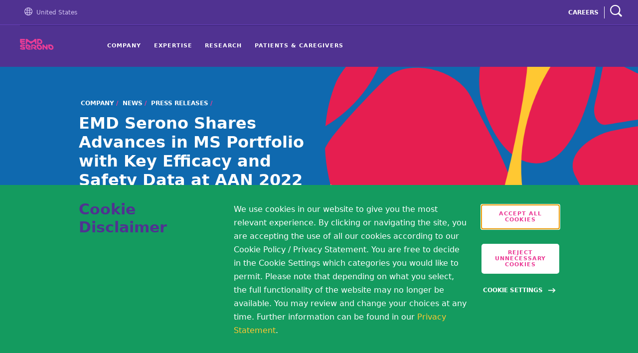

--- FILE ---
content_type: text/html; charset=UTF-8
request_url: https://www.emdserono.com/us-en/company/news/press-releases/advances-in-ms-portfolio-aan-2022-31-03-2022.html
body_size: 43584
content:
<!DOCTYPE HTML>
<html lang="en" data-path="/content/corporate/communications/us-country-site/en/company/news/press-releases/advances-in-ms-portfolio-aan-2022-31-03-2022/jcr:content">
  <head>
  <meta charset="UTF-8"/>
  <title>2022-03-31 Advances in MS Portfolio with Key Efficacy and Safety Data at AAN 2022</title>
  <meta name="keywords" content="Neurology,Healthcare"/>
  <meta name="description" content="EMD Serono, the Healthcare business sector of Merck KGaA, Darmstadt, Germany, in the U.S. and Canada, today announced 13 abstracts from the Company’s multiple sclerosis (MS) portfolio will be presented at the 2022 American Academy of Neurology (AAN) Annual Meeting"/>
  <meta name="promotional-image" content="/content/dam/web/corporate/images/country-specifics/us/company/press/cell-shapes/Cell_rich_red_2.png"/>
  <meta name="template" content="mkgaa-news-editable-template"/>
  <meta name="viewport" content="width=device-width, initial-scale=1"/>
  

  











<meta http-equiv="X-UA-Compatible" content="IE=edge"/>
<meta charset="UTF-8"/>
<meta http-equiv="content-type" content="text/html; charset=UTF-8"/>



<meta name="keywords" content="emd serono, news, neurology, MS, AAN, 2022"/>
<meta name="title" content="Advances in MS Portfolio AAN 2022 - News | EMD Serono"/>
<meta name="description" content="EMD Serono, the Healthcare business sector of Merck KGaA, Darmstadt, Germany, in the U.S. and Canada, today announced 13 abstracts from the Company’s multiple sclerosis (MS) portfolio will be presented at the 2022 American Academy of Neurology (AAN) Annual Meeting"/>
<meta property="og:title" content="Advances in MS Portfolio AAN 2022 - News | EMD Serono"/>
<meta property="og:description" content="EMD Serono, the Healthcare business sector of Merck KGaA, Darmstadt, Germany, in the U.S. and Canada, today announced 13 abstracts from the Company’s multiple sclerosis (MS) portfolio will be presented at the 2022 American Academy of Neurology (AAN) Annual Meeting"/>
<meta name="updateddate" content="2024-01-17"/>
<meta name="global search category" content="Company Info"/>
<meta name="global search business" content="Healthcare"/>
<meta name="global search type" content="Documents"/>
<meta property="og:type" content="website"/>
<meta property="og:url" content="https://www.emdserono.com:443/us-en/company/news/press-releases/advances-in-ms-portfolio-aan-2022-31-03-2022.html"/>
<meta name="twitter:card" content="summary_large_image"/>



    <meta property="og:image" content="https://www.emdserono.com/content/dam/web/corporate/images/country-specifics/us/company/press/cell-shapes/Cell_rich_red_2.png"/>





<meta name="robots" content="all"/>


<script defer="defer" type="text/javascript" src="/.rum/@adobe/helix-rum-js@%5E2/dist/rum-standalone.js"></script>
<link rel="icon" type="image/vnd.microsoft.icon" href="/etc.clientlibs/mkgaa/clientlibs/clientlib-common/resources/assets/favicon/favicon.ico"/>
<link rel="shortcut icon" type="image/x-icon" sizes="32x32" href="/etc.clientlibs/mkgaa/clientlibs/clientlib-common/resources/assets/favicon/favicon_32x32.ico"/>


<link href="/etc.clientlibs/mkgaa/clientlibs/clientlib-common/resources/font/google/notoSansFonts.css" rel="preload" as="font" onload="this.rel='stylesheet'"/>


<link rel="apple-touch-icon" href="/etc.clientlibs/mkgaa/clientlibs/clientlib-common/resources/assets/favicon/touch-icon-iphone.png"/>
<link rel="apple-touch-icon" sizes="76x76" href="/etc.clientlibs/mkgaa/clientlibs/clientlib-common/resources/assets/favicon/touch-icon-ipad.png"/>
<link rel="apple-touch-icon" sizes="120x120" href="/etc.clientlibs/mkgaa/clientlibs/clientlib-common/resources/assets/favicon/touch-icon-iphone-retina.png"/>
<link rel="apple-touch-icon" sizes="152x152" href="/etc.clientlibs/mkgaa/clientlibs/clientlib-common/resources/assets/favicon/touch-icon-ipad-retina.png"/>

	
	  
	  <link rel="alternate" hreflang="us-en" href="https://www.emdserono.com/us-en/company/news/press-releases/advances-in-ms-portfolio-aan-2022-31-03-2022.html"/>

	  
	    <link rel="alternate" hreflang="x-default" href="https://www.emdserono.com/us-en/company/news/press-releases/advances-in-ms-portfolio-aan-2022-31-03-2022.html"/>
	  
	



    
<link rel="stylesheet" href="/etc.clientlibs/foundation/clientlibs/main.lc-b4994788cf1eaeed300a0aa7af53f3c8-lc.min.css" type="text/css">
<script src="/etc.clientlibs/clientlibs/granite/jquery.lc-7842899024219bcbdb5e72c946870b79-lc.min.js"></script>
<script src="/etc.clientlibs/clientlibs/granite/utils.lc-e7bf340a353e643d198b25d0c8ccce47-lc.min.js"></script>
<script src="/etc.clientlibs/clientlibs/granite/jquery/granite.lc-543d214c88dfa6f4a3233b630c82d875-lc.min.js"></script>
<script src="/etc.clientlibs/foundation/clientlibs/jquery.lc-dd9b395c741ce2784096e26619e14910-lc.min.js"></script>
<script src="/etc.clientlibs/foundation/clientlibs/shared.lc-41f79c8a45bb1766981ec4ca82d7e0e6-lc.min.js"></script>
<script src="/etc.clientlibs/foundation/clientlibs/main.lc-690ba627a9a2eeef0733ede272cf726b-lc.min.js"></script>





<script>
  fetch('/content/corporate/communications/us-country-site/en/company/news/press-releases/advances-in-ms-portfolio-aan-2022-31-03-2022/jcr:content.json?path=\/content\/corporate\/communications\/us\u002Dcountry\u002Dsite\/en\/company\/news\/press\u002Dreleases\/advances\u002Din\u002Dms\u002Dportfolio\u002Daan\u002D2022\u002D31\u002D03\u002D2022').then((response) => {
    console.log("Status ", response.status);
    if (response.status === 200) {
      response.text().then((responseText) => {
        var redirectUrl = JSON.parse(responseText).redirect;
        console.log("Redirect URL ", redirectUrl);
        if (redirectUrl) {
            console.log(window.location.origin, redirectUrl);
            window.location.replace(window.location.origin + redirectUrl);
        }
      })
    }
  });
</script>



<link rel="canonical" href="https://www.emdserono.com/us-en/company/news/press-releases/advances-in-ms-portfolio-aan-2022-31-03-2022.html"/>















<link rel="preload" href="/etc.clientlibs/mkgaa/clientlibs/clientlib-common/resources/font/Mkgaa-Regular.woff2" as="font" type="font/woff2" crossorigin="anonymous"/>
<link rel="preload" href="/etc.clientlibs/mkgaa/clientlibs/clientlib-common/resources/font/icons.woff" as="font" type="font/woff" crossorigin="anonymous"/>




 
  
    
    

    

    
    
    
<link rel="stylesheet" href="/etc.clientlibs/mkgaa/clientlibs/clientlib-dependencies.lc-d41d8cd98f00b204e9800998ecf8427e-lc.min.css" type="text/css">
<link rel="stylesheet" href="/etc.clientlibs/mkgaa/clientlibs/clientlib-site.lc-d41d8cd98f00b204e9800998ecf8427e-lc.min.css" type="text/css">
<link rel="stylesheet" href="/etc.clientlibs/mkgaa/clientlibs/clientlib-grid.lc-4fb628f2edf7b457c6ec0b16fbabb054-lc.min.css" type="text/css">
<link rel="stylesheet" href="/etc.clientlibs/mkgaa/clientlibs/clientlib-common.lc-715ba4f1b99653141c18ac405886272a-lc.min.css" type="text/css">
<link rel="stylesheet" href="/etc.clientlibs/mkgaa/clientlibs/clientlib-mkgaa-components.lc-dfed0ba5712f390a306578c62fb4ca49-lc.min.css" type="text/css">



    

  
</head>

  

  <body class="js--global-padding news base-template page basicpage" id="news-3244503b5f">
    

    
    
      <!--[if lt IE 10]>
      <p class="browserupgrade">You are using an <strong>outdated</strong> browser. Please <a href="http://browsehappy.com/">upgrade your browser</a> to improve your experience.</p>
      <![endif]-->
      <div class="external">
  

  
    <div class="component disclaimer" data-script="disclaimer" data-mode="redirect">
        <div class="disclaimer-modal" aria-hidden="true" role="dialog" aria-modal="true" hidden="true">
            <div class="disclaimer-background">
              <img src="/etc.clientlibs/mkgaa/clientlibs/resources/masks/disclaimer.svg" class="disclaimer-background-blur-svg" alt="" loading="lazy"/>
              <div class="disclaimer-background-image">
                <img src="/etc.clientlibs/mkgaa/clientlibs/resources/masks/disclaimer-background.svg" class="disclaimer-background-image-svg" alt="" loading="lazy"/>
              </div>
            </div>
            <div class="disclaimer-modal-content">
                <div class="container">
                    <div class="row">
                        <div class="sm-col-6 md-push-2 md-col-8 lg-push-4 lg-col-8 xl-push-4 xl-col-8">
                            <button class="disclaimer-modal-close close" aria-label="Close disclaimer modal">
                              <span class="icon-cross"></span>
                            </button>
                            <p tabindex="0" class="disclaimer-modal-content-title demoted h4">Redirect</p>
                            <div tabindex="0" class="disclaimer-modal-content-description"><p>You have accessed <a href="https://www.emdserono.com">https://www.emdserono.com</a>, but for users from your part of the world, we originally designed the following web presence <a href="https://www.merckgroup.com">https://www.merckgroup.com</a>.</p>
</div>
                            <div>
                                <a href="https://www.merckgroup.com/en.html" class="button button--magenta button--small disclaimer-modal-redirect disclaimer-modal-submit js--dont-sanitize-link">Let&#39;s go<span class="button-animated"></span></a>
                                <button class="button button--small button--transparent disclaimer-modal-cancel" aria-label="Do not accept">Cancel<span class="button-animated"></span></button>
                            </div>
                        </div>
                    </div>
                </div>
            </div>
        </div>
    </div>


  
    <div class="component disclaimer" data-script="disclaimer" data-mode="ie-not-supported">
        <div class="disclaimer-modal" aria-hidden="true" role="dialog" aria-modal="true" hidden="true">
            <div class="disclaimer-background">
                <img src="/etc.clientlibs/mkgaa/clientlibs/resources/masks/disclaimer.svg" class="disclaimer-background-blur-svg" alt="" loading="lazy"/>
                <div class="disclaimer-background-image">
                  <img src="/etc.clientlibs/mkgaa/clientlibs/resources/masks/disclaimer-background.svg" class="disclaimer-background-image-svg" alt="" loading="lazy"/>
                </div>
            </div>
            <div class="disclaimer-modal-content">
                <div class="container">
                    <div class="row">
                        <div class="sm-col-6 md-push-2 md-col-8 lg-push-4 lg-col-8 xl-push-4 xl-col-8">
                            <button class="disclaimer-modal-close close" aria-label="Close disclaimer modal">
                              <span class="icon-cross"></span>
                            </button>
                            <p tabindex="0" class="disclaimer-modal-content-title demoted h4">
                                Internet Explorer is not supported
                            </p>
                            <p tabindex="0" class="disclaimer-modal-content-description">
                                You are using an outdated browser. If you would like to use our website, please use Chrome, Firefox, Safari or other browser
                            </p>
                            <div>
                                <button class="button button--magenta button--small disclaimer-modal-cancel" aria-label="Accept">
                                  Accept<span class="button-animated"></span>
                                </button>
                            </div>
                        </div>
                    </div>
                </div>
            </div>
        </div>
    </div>


  <div class="component disclaimer" data-script="disclaimer" data-mode="exit">
    <div class="disclaimer-modal" aria-hidden="true" role="dialog" aria-modal="true" hidden="true">
        <div class="disclaimer-background">
          <img src="/etc.clientlibs/mkgaa/clientlibs/resources/masks/disclaimer.svg" class="disclaimer-background-blur-svg" alt="" loading="lazy"/>
          <div class="disclaimer-background-image">
            <img src="/etc.clientlibs/mkgaa/clientlibs/resources/masks/disclaimer-background.svg" class="disclaimer-background-image-svg" alt="" loading="lazy"/>
          </div>
        </div>
        <div class="disclaimer-modal-content">
            <div class="container">
                <div class="row">
                    <div class="sm-col-6 md-push-2 md-col-8 lg-push-4 lg-col-8 xl-push-4 xl-col-8">
                        <button class="disclaimer-modal-close close" aria-label="Close disclaimer modal">
                          <span class="icon-cross"></span>
                        </button>
                        <p tabindex="0" class="disclaimer-modal-content-title demoted h4">Site Exit Disclaimer</p>
                        <div tabindex="0" class="disclaimer-modal-content-description">
                            <p><p>You are now leaving the website of EMD Serono, the healthcare business of Merck KGaA, Darmstadt, Germany. This link will either lead to a different website maintained by EMD Serono/its global business, or a different website/resource maintained by 3rd parties.</p>
<p>If you are visiting a 3rd party website, we have no control over the content and are not responsible for and make no representation as to the accuracy or any other aspect of such resource or the privacy practices of such 3rd party. Providing links to a 3rd party website does not constitute EMD Serono’s endorsement of such website or the information or products presented on such website. </p>
</p>
                        </div>
                        <div>
                            <button class="button button--magenta button--small disclaimer-modal-submit" aria-label="Accept">OK<span class="button-animated"></span></button>
                            <button class="button button--small button--transparent disclaimer-modal-cancel" aria-label="Do not accept">Cancel</button>
                        </div>
                    </div>
                </div>
            </div>
        </div>
    </div>
</div>

  <div class="component disclaimer" data-script="disclaimer" data-mode="share">
    <div class="disclaimer-modal" aria-hidden="true" role="dialog" aria-modal="true" hidden="true">
        <div class="disclaimer-background">
            <img src="/etc.clientlibs/mkgaa/clientlibs/resources/masks/disclaimer.svg" class="disclaimer-background-blur-svg" alt="" loading="lazy"/>
            <div class="disclaimer-background-image">
              <img src="/etc.clientlibs/mkgaa/clientlibs/resources/masks/disclaimer-background.svg" class="disclaimer-background-image-svg" alt="" loading="lazy"/>
            </div>
        </div>
        <div class="disclaimer-modal-content">
            <div class="container">
                <div class="row">
                    <div class="sm-col-6 md-push-2 md-col-8 lg-push-4 lg-col-8 xl-push-4 xl-col-8">
                        <button class="disclaimer-modal-close close" aria-label="Close disclaimer modal">
                          <span class="icon-cross"></span>
                        </button>
                        <p tabindex="0" class="disclaimer-modal-content-title demoted h4">Share Disclaimer</p>
                        <div tabindex="0" class="disclaimer-modal-content-description">
                            <p><p>By sharing this content, you are consenting to share your data to this social media provider. More information are available in our <a title="Privacy &amp; Legal" href="/us-en/privacy-policy.html">Privacy Statement</a>. <br />
</p>
</p>
                        </div>
                        <div>
                            <button class="button button--magenta button--small disclaimer-modal-submit" aria-label="Accept">OK<span class="button-animated"></span></button>
                            <button class="button button--small button--transparent disclaimer-modal-cancel" aria-label="Do not accept">Cancel</button>
                        </div>
                    </div>
                </div>
            </div>
        </div>
    </div>
</div>

  <div class="component disclaimer" data-script="disclaimer" data-mode="simple">
  <div class="disclaimer-modal" aria-hidden="true" role="dialog" aria-modal="true" hidden="true">
    <div class="disclaimer-background">
      <img src="/etc.clientlibs/mkgaa/clientlibs/resources/masks/disclaimer.svg" class="disclaimer-background-blur-svg" alt="" loading="lazy"/>
      <div class="disclaimer-background-image">
        <img src="/etc.clientlibs/mkgaa/clientlibs/resources/masks/disclaimer-background.svg" class="disclaimer-background-image-svg" alt="" loading="lazy"/>
      </div>
    </div>
    <div class="disclaimer-modal-content"></div>
  </div>
</div>

  
  
  
    

<div class="component new-cookie" data-script="cookie" data-is-new-cookie="true" data-service-config="[{&#34;title&#34;:&#34;Necessary&#34;,&#34;categoryId&#34;:&#34;necessary&#34;,&#34;disabled&#34;:true,&#34;checked&#34;:true,&#34;requiredCategory&#34;:true},{&#34;title&#34;:&#34;Functional&#34;,&#34;categoryId&#34;:&#34;functional&#34;,&#34;disabled&#34;:false,&#34;checked&#34;:true,&#34;requiredCategory&#34;:false},{&#34;title&#34;:&#34;Targeting&#34;,&#34;categoryId&#34;:&#34;targeting&#34;,&#34;services&#34;:[{&#34;service&#34;:&#34;analytics&#34;},{&#34;service&#34;:&#34;share&#34;}],&#34;disabled&#34;:false,&#34;checked&#34;:true,&#34;requiredCategory&#34;:false}]" data-necessary-category="necessary" data-version="expand" data-days-to-expire="180" data-last-modified="2025-11-17 11:32:18" data-sharethis-src="//platform-api.sharethis.com/js/sharethis.js#property=592ee9db9f04270011840055&product=custom-share-buttons" data-adobedtm-src="//assets.adobedtm.com/b5a2629b807e/818100b56afe/launch-5f50de6f2797.min.js" aria-hidden="true">
  <div class="new-cookie__modal" role="dialog" aria-modal="true" aria-labelledby="cookieBannerTitle">
    <div class="new-cookie__modal-content">
      <div class="container">
        <div class="row">
          <p class="new-cookie__title" id="cookieBannerTitle">
            Cookie Disclaimer
          </p>
          <div class="new-cookie__description">
            <p><p>We use cookies in our website to give you the most relevant experience. By clicking or navigating the site, you are accepting the use of all our cookies according to our Cookie Policy / Privacy Statement. You are free to decide in the Cookie Settings which categories you would like to permit. Please note that depending on what you select, the full functionality of the website may no longer be available. You may review and change your choices at any time. Further information can be found in our <a href="/us-en/privacy-policy.html">Privacy Statement</a>.</p>
</p>
          </div>
          <div class="new-cookie__controls">
            <div class="new-cookie__button-container">
              <button class="button button--small button--white new-cookie__accept-button" aria-label="accept cookies">
                Accept all cookies
                <span class="button-animated"></span>
              </button>
              <button class="button button--small button--white new-cookie__accept-necessary" aria-label="accept only neccesary cookies">
                Reject Unnecessary Cookies
                <span class="button-animated"></span>
              </button>
              <button class="new-cookie__advanced-settings-btn" aria-expanded="false" aria-label="Open disclaimer modal">
                Cookie Settings
                <span class="button-animated"></span>
              </button>
            </div>
          </div>
        </div>
      </div>
    </div>
  </div>

  
    <div class="new-cookie__advanced-opt" role="dialog" aria-modal="true" aria-labelledby="cookieDisclaimerTitle">
      <button class="new-cookie__advanced-opt-close-btn icon-cross" aria-expanded="true" aria-label="Close disclaimer modal"></button>
      <p class="new-cookie__advanced-opt-title h2" id="cookieDisclaimerTitle">
        Cookie Disclaimer
      </p>
      <ul id="js-cookie-list" class="new-cookie__advanced-opt-options" data-cookie-list='[{&#34;name&#34;:&#34;___utmvc&#34;,&#34;category&#34;:&#34;necessary&#34;,&#34;localizedCategory&#34;:&#34;Necessary&#34;},{&#34;name&#34;:&#34;AWSALBCORS&#34;,&#34;category&#34;:&#34;necessary&#34;,&#34;localizedCategory&#34;:&#34;Necessary&#34;},{&#34;name&#34;:&#34;AWSELBCORS&#34;,&#34;category&#34;:&#34;necessary&#34;,&#34;localizedCategory&#34;:&#34;Necessary&#34;},{&#34;name&#34;:&#34;mediaCart&#34;,&#34;category&#34;:&#34;necessary&#34;,&#34;localizedCategory&#34;:&#34;Necessary&#34;},{&#34;name&#34;:&#34;muser&#34;,&#34;category&#34;:&#34;necessary&#34;,&#34;localizedCategory&#34;:&#34;Necessary&#34;},{&#34;name&#34;:&#34;versum_location&#34;,&#34;category&#34;:&#34;necessary&#34;,&#34;localizedCategory&#34;:&#34;Necessary&#34;},{&#34;name&#34;:&#34;__cf_bm&#34;,&#34;category&#34;:&#34;functional&#34;,&#34;localizedCategory&#34;:&#34;Functional&#34;},{&#34;name&#34;:&#34;ADRUM_BTa&#34;,&#34;category&#34;:&#34;functional&#34;,&#34;localizedCategory&#34;:&#34;Functional&#34;},{&#34;name&#34;:&#34;AKA_A2&#34;,&#34;category&#34;:&#34;functional&#34;,&#34;localizedCategory&#34;:&#34;Functional&#34;},{&#34;name&#34;:&#34;AkamaiAnalytics_BrowserSessionId&#34;,&#34;category&#34;:&#34;functional&#34;,&#34;localizedCategory&#34;:&#34;Functional&#34;},{&#34;name&#34;:&#34;Bcookie&#34;,&#34;category&#34;:&#34;functional&#34;,&#34;localizedCategory&#34;:&#34;Functional&#34;},{&#34;name&#34;:&#34;CraftSessionId&#34;,&#34;category&#34;:&#34;functional&#34;,&#34;localizedCategory&#34;:&#34;Functional&#34;},{&#34;name&#34;:&#34;FASRV&#34;,&#34;category&#34;:&#34;functional&#34;,&#34;localizedCategory&#34;:&#34;Functional&#34;},{&#34;name&#34;:&#34;FORMASSEMBLY&#34;,&#34;category&#34;:&#34;functional&#34;,&#34;localizedCategory&#34;:&#34;Functional&#34;},{&#34;name&#34;:&#34;has_js&#34;,&#34;category&#34;:&#34;functional&#34;,&#34;localizedCategory&#34;:&#34;Functional&#34;},{&#34;name&#34;:&#34;HTML_BitRateBucketCsv&#34;,&#34;category&#34;:&#34;functional&#34;,&#34;localizedCategory&#34;:&#34;Functional&#34;},{&#34;name&#34;:&#34;HTML_isPlayingCount&#34;,&#34;category&#34;:&#34;functional&#34;,&#34;localizedCategory&#34;:&#34;Functional&#34;},{&#34;name&#34;:&#34;HTML_VisitCountCookie&#34;,&#34;category&#34;:&#34;functional&#34;,&#34;localizedCategory&#34;:&#34;Functional&#34;},{&#34;name&#34;:&#34;HTML_VisitIntervalStartTime&#34;,&#34;category&#34;:&#34;functional&#34;,&#34;localizedCategory&#34;:&#34;Functional&#34;},{&#34;name&#34;:&#34;HTML_VisitValueCookie&#34;,&#34;category&#34;:&#34;functional&#34;,&#34;localizedCategory&#34;:&#34;Functional&#34;},{&#34;name&#34;:&#34;incap_ses_...&#34;,&#34;category&#34;:&#34;functional&#34;,&#34;localizedCategory&#34;:&#34;Functional&#34;},{&#34;name&#34;:&#34;m_survey47_2_1&#34;,&#34;category&#34;:&#34;functional&#34;,&#34;localizedCategory&#34;:&#34;Functional&#34;},{&#34;name&#34;:&#34;nxrCookieAgreement&#34;,&#34;category&#34;:&#34;functional&#34;,&#34;localizedCategory&#34;:&#34;Functional&#34;},{&#34;name&#34;:&#34;personalization_id&#34;,&#34;category&#34;:&#34;functional&#34;,&#34;localizedCategory&#34;:&#34;Functional&#34;},{&#34;name&#34;:&#34;PHPSESSID&#34;,&#34;category&#34;:&#34;functional&#34;,&#34;localizedCategory&#34;:&#34;Functional&#34;},{&#34;name&#34;:&#34;RT&#34;,&#34;category&#34;:&#34;functional&#34;,&#34;localizedCategory&#34;:&#34;Functional&#34;},{&#34;name&#34;:&#34;VISITOR_INFO1_LIVE&#34;,&#34;category&#34;:&#34;functional&#34;,&#34;localizedCategory&#34;:&#34;Functional&#34;},{&#34;name&#34;:&#34;_fbp&#34;,&#34;category&#34;:&#34;targeting&#34;,&#34;localizedCategory&#34;:&#34;Targeting&#34;},{&#34;name&#34;:&#34;_ga&#34;,&#34;category&#34;:&#34;targeting&#34;,&#34;localizedCategory&#34;:&#34;Targeting&#34;},{&#34;name&#34;:&#34;_gat…&#34;,&#34;category&#34;:&#34;targeting&#34;,&#34;localizedCategory&#34;:&#34;Targeting&#34;},{&#34;name&#34;:&#34;_ _gat_UA-43815746-5&#34;,&#34;category&#34;:&#34;targeting&#34;,&#34;localizedCategory&#34;:&#34;Targeting&#34;},{&#34;name&#34;:&#34;_gat_gtag_UA_43815746_5&#34;,&#34;category&#34;:&#34;targeting&#34;,&#34;localizedCategory&#34;:&#34;Targeting&#34;},{&#34;name&#34;:&#34;_gid&#34;,&#34;category&#34;:&#34;targeting&#34;,&#34;localizedCategory&#34;:&#34;Targeting&#34;},{&#34;name&#34;:&#34;igodigitalst&#34;,&#34;category&#34;:&#34;targeting&#34;,&#34;localizedCategory&#34;:&#34;Targeting&#34;},{&#34;name&#34;:&#34;igodigitalstdomain&#34;,&#34;category&#34;:&#34;targeting&#34;,&#34;localizedCategory&#34;:&#34;Targeting&#34;},{&#34;name&#34;:&#34;igodigitaltc2&#34;,&#34;category&#34;:&#34;targeting&#34;,&#34;localizedCategory&#34;:&#34;Targeting&#34;},{&#34;name&#34;:&#34;_svcsc&#34;,&#34;category&#34;:&#34;targeting&#34;,&#34;localizedCategory&#34;:&#34;Targeting&#34;},{&#34;name&#34;:&#34;sticky&#34;,&#34;category&#34;:&#34;targeting&#34;,&#34;localizedCategory&#34;:&#34;Targeting&#34;},{&#34;name&#34;:&#34;uniqueid&#34;,&#34;category&#34;:&#34;targeting&#34;,&#34;localizedCategory&#34;:&#34;Targeting&#34;},{&#34;name&#34;:&#34;visid_incap_...&#34;,&#34;category&#34;:&#34;targeting&#34;,&#34;localizedCategory&#34;:&#34;Targeting&#34;},{&#34;name&#34;:&#34;YSC&#34;,&#34;category&#34;:&#34;targeting&#34;,&#34;localizedCategory&#34;:&#34;Targeting&#34;}]'>
        <li class="new-cookie__advanced-opt-option">
          <div class="new-cookie__advanced-opt-toggle-wrapper">
            <button class="new-cookie__advanced-opt-toggle" aria-expanded="false">
              <div class="new-cookie__advanced-opt-toggle-title">
                Necessary
                <div class="new-cookie__advanced-opt-toggle-icon-wrapper" aria-hidden="true">
                  <span class="new-cookie__advanced-opt-toggle-plus-icon">+</span>
                  <span class="new-cookie__advanced-opt-toggle-minus-icon">-</span>
                </div>
              </div>
            </button>
            <p class="new-cookie__advanced-opt-toggle-panel-wrapper" aria-hidden="true">
              
            </p>
          </div>
          <span class="new-cookie__advanced-opt-toggle-icon">
            <label class="new-cookie__advanced-opt-toggle-label" for="toggle-0">
              
                <input type="checkbox" class="new-cookie__advanced-opt-checkbox" id="toggle-0" aria-label="Necessary Cookie Category" data-category="necessary" disabled checked/>
              
              
              <span class="new-cookie__advanced-opt-toggle-slider" aria-hidden="true"></span>
            </label>
          </span>
        </li>
      
        <li class="new-cookie__advanced-opt-option">
          <div class="new-cookie__advanced-opt-toggle-wrapper">
            <button class="new-cookie__advanced-opt-toggle" aria-expanded="false">
              <div class="new-cookie__advanced-opt-toggle-title">
                Functional
                <div class="new-cookie__advanced-opt-toggle-icon-wrapper" aria-hidden="true">
                  <span class="new-cookie__advanced-opt-toggle-plus-icon">+</span>
                  <span class="new-cookie__advanced-opt-toggle-minus-icon">-</span>
                </div>
              </div>
            </button>
            <p class="new-cookie__advanced-opt-toggle-panel-wrapper" aria-hidden="true">
              
            </p>
          </div>
          <span class="new-cookie__advanced-opt-toggle-icon">
            <label class="new-cookie__advanced-opt-toggle-label" for="toggle-1">
              
              
                
                  <input type="checkbox" class="new-cookie__advanced-opt-checkbox" id="toggle-1" aria-label="Functional Cookie Category" data-category="functional" checked/>
                
                
              
              <span class="new-cookie__advanced-opt-toggle-slider" aria-hidden="true"></span>
            </label>
          </span>
        </li>
      
        <li class="new-cookie__advanced-opt-option">
          <div class="new-cookie__advanced-opt-toggle-wrapper">
            <button class="new-cookie__advanced-opt-toggle" aria-expanded="false">
              <div class="new-cookie__advanced-opt-toggle-title">
                Targeting
                <div class="new-cookie__advanced-opt-toggle-icon-wrapper" aria-hidden="true">
                  <span class="new-cookie__advanced-opt-toggle-plus-icon">+</span>
                  <span class="new-cookie__advanced-opt-toggle-minus-icon">-</span>
                </div>
              </div>
            </button>
            <p class="new-cookie__advanced-opt-toggle-panel-wrapper" aria-hidden="true">
              
            </p>
          </div>
          <span class="new-cookie__advanced-opt-toggle-icon">
            <label class="new-cookie__advanced-opt-toggle-label" for="toggle-2">
              
              
                
                  <input type="checkbox" class="new-cookie__advanced-opt-checkbox" id="toggle-2" aria-label="Targeting Cookie Category" data-category="targeting" checked/>
                
                
              
              <span class="new-cookie__advanced-opt-toggle-slider" aria-hidden="true"></span>
            </label>
          </span>
        </li>
      </ul>
      <footer class="new-cookie__advanced-opt-footer">
        <a class="new-cookie__advanced-opt-policy-cta" href="/us-en/privacy-policy.html">
          Cookie Policy
        </a>
        <button class="new-cookie__advanced-opt-confirm-choices button button--small button--magenta js-cookie-confirm">
          Confirm my choices
          <span class="button-animated"></span>
        </button>
        <button class="new-cookie__advanced-opt-select-all button button--small button--magenta js-cookie-accept-all">
          Accept all cookies
          <span class="button-animated"></span>
        </button>
        
          <button class="button button--small button--magenta new-cookie__accept-necessary" aria-label="accept only neccesary cookies">
            Reject Unnecessary Cookies
            <span class="button-animated"></span>
          </button>
        
    </footer>
    </div>
  
</div>

  
  

  
  
    
    <div style="display: none" id="service-config">
      {&#34;analytics&#34;:&#34;targeting&#34;,&#34;share&#34;:&#34;targeting&#34;}
    </div>
  
  



  

</div>

      <div>
  <a id="skip-link" class="skip-link" href="#main-content" aria-label="Skip to main content" data-script="skipLink" tabindex="1">
    <span class="skip-link__text">
      Skip to main content
    </span>
  </a>
</div>


      <nav class="wrapper" aria-label="main navigation">
        <div><div class="section"><div class="new"></div>
</div><div class="iparys_inherited"><div class="headerpar iparsys parsys"><div class="ghost section">

</div>
<div class="main-navigation section"><script type="text/x-template" id="cart-icon-template">
  <a :href="cartUrl" :aria-label="cartLabel" class="navigation-desktop-search-cart-container-text">
    <div
      class="icon-download-files"
      v-if="emptyCart">
    </div>
    <div
      class="icon-cart-base"
      v-else>
      <span class="navigation-desktop-search-cart-added-items" aria-hidden="true"> {{ cartLength }} </span>
    </div>
  </a>
</script>




<div class="component navigation navigation--new
     navigation--default
    navigation-dark" data-script="navigation" data-domain="https://search.emdgroup.com" data-endpoint-search="/v1/search" data-endpoint-filter="/v1/filter" data-endpoint-autocomplete="/v1/autocomplete" data-endpoint-suggest="/v1/suggest" data-api-key="real" data-redirect-url="https://www.emdserono.com/us-en/search_msm_moved.html" data-language="en" data-search-domain="local_us" data-stock-endpoint="/content/corporate/communications/us-country-site/en/jcr:content/headerpar/main_navigation_6407.json" data-is-main-navigation="true" data-mobile-accordion="true">
  <div class="navigation-desktop">
    <div class="navigation-header">
      <div class="navigation-desktop-overlay"></div>
      <div class="navigation-desktop-search-overlay"></div>
      <div class="navigation-desktop-top">
        <div class="navigation-desktop-top-layout">
          <div class="navigation-desktop-top-layout-left">
            
  <div class="navigation-desktop-language">
    
    
      <a href="https://www.emdgroup.com/en.html" aria-label="Go to Homepage">
        <span class="navigation-desktop-country-selector-open-button" role="button" aria-label="Go to Homepage" data-open-country-selector="false">
          <span class="navigation-desktop-language-global">
            <div class="navigation-desktop-language-global-icon">
              <span class="icon-globe"></span>
            </div>
          </span>
        </span>
      </a>
      <div class="navigation-desktop-language-global-label-wrapper">
        <p class="navigation-desktop-language-global-label">
          United States
        </p>
      </div>
    
    
    
  </div>

            
          </div>
          <div class="navigation-desktop-top-layout-right">
            
              
                <div class="navigation-desktop-top-layout-right-decommissionedlink">
                  <a href="https://careers.emdgroup.com/us/en" aria-label="CAREERS" class="js-sanitize-internal-domains">CAREERS</a>
                </div>
                <span class="navigation-desktop-top-layout-right-decommissionedlink-border"></span>
              
            
            
            <div class="navigation-desktop-search-open" role="search" aria-label="navigation search">
              <button class="navigation-desktop-search-open-cta" aria-label="navigation search">
                <div class="icon-search"></div>
              </button>
            </div>
          </div>
          
        </div>
      </div>
      <div class="navigation-desktop-bottom">
        <div class="navigation-desktop-bottom-line"></div>
        <div class="navigation-desktop-brand">
          <a class="navigation-desktop-logo" aria-label="EMD Serono" href="/us-en.html" style="height : 55px;">
             <span aria-hidden="true">
               <?xml version="1.0" encoding="UTF-8" standalone="no"?>
<svg width="340px" height="80px" viewBox="0 0 340 80" version="1.1" xmlns="http://www.w3.org/2000/svg" xmlns:xlink="http://www.w3.org/1999/xlink">
    <!-- Generator: Sketch 42 (36781) - http://www.bohemiancoding.com/sketch -->
    <title>emd-serono</title>
    <desc>Created with Sketch.</desc>
    <defs></defs>
    <g id="Page-1" stroke="none" stroke-width="1" fill="none" fill-rule="evenodd">
        <g id="emd-serono" fill="#000000" fill-rule="nonzero">
            <path d="M82,49.9 L82,51.6 C82,52.1 81.8,52.3 81.4,52.3 L76,52.3 C75.1,52.3 74.2,52 73.4,51.4 L65.2,44.9 C64.6,44.4 64.3,43.6 64.3,42.7 L64.3,40 C64.3,39.5 64.4,39.3 64.7,39.3 C65,39.3 65.4,39.5 65.6,39.5 C66,39.7 66.6,39.8 66.6,39.8 C67.5,40.1 68.3,40.2 69.1,40.2 C70.8,40.2 72.2,39.4 72.6,38.2 C73,37.1 71.9,34.5 68.1,33.5 C65.3,32.8 62.7,33.3 61.9,34.7 C61.9,34.7 61.8,34.9 61.7,35.1 C61.6,35.3 61.6,35.6 61.6,35.8 L61.6,46 C61.6,47.5 61.4,49 60.4,50.2 C59.9,50.9 59.1,51.5 58.3,51.8 C57.7,52 57.1,52 56.6,52 C56.2,52 55.5,52 55.2,51.8 C55,51.7 55,51.4 55,51.2 L55,49.5 L55,48.2 L55,44.5 L55,28 C55,27.7 55.2,27.5 55.5,27.5 L65.6,27.5 C67.3,27.5 68.9,27.8 70.6,28.4 C72.3,29 73.9,29.7 75.2,30.7 C76.6,31.7 77.7,32.8 78.6,34.1 C79.5,35.4 79.9,36.8 79.9,38.3 C79.9,39.9 79.4,41.2 78.5,42.2 C77.1,43.8 75.5,44.5 75,44.8 C75.4,45.1 76.4,45.9 77.8,47 C80.4,49.1 81.7,49.4 81.7,49.4 C81.8,49.4 82,49.7 82,49.9 L82,49.9 Z M48.7,45.9 L41.5,45.9 C40.5,45.9 39.5,45.6 38.6,45.2 C37.8,44.9 36.6,43.8 36.3,43.4 C35.6,42.7 35.1,41.8 34.7,40.9 C34.3,39.9 34.1,39 34.1,37.9 C34.1,36.6 34.5,35.6 35.2,34.9 C35.3,34.8 35.6,34.5 36,34.3 C36.4,34.1 36.8,34 37,33.9 C37.4,33.8 37.9,33.7 38.4,33.7 C38.9,33.7 39.4,33.8 39.8,33.9 C40.6,34.1 41.4,34.4 42.2,34.9 C43.3,35.6 44.5,36.7 45.3,37.7 L37.8,37.7 C37.3,37.7 37.1,37.9 37.1,38.3 C37.1,39.1 37.2,39.6 37.5,40.2 C37.8,40.8 39.3,43 42.2,43 L49.2,43 C50.4,43 51.3,42.7 51.7,42 C52.2,41.3 52.3,40.8 52.3,39.9 C52.3,38.5 51.9,37.1 51.2,35.5 C50.4,34 49.4,32.6 48.1,31.4 C46.8,30.2 45.3,29.2 43.6,28.4 C41.9,27.6 40.1,27.2 38.2,27.2 L28.2,27.2 C27.9,27.2 27.7,27.4 27.7,27.7 L27.7,38 C27.7,39.9 28.1,41.7 28.8,43.4 C29.5,45.1 30.6,46.6 31.8,47.9 C33.1,49.2 34.6,50.2 36.3,51 C38,51.7 39.8,52.2 41.8,52.2 L52,52.2 C52.3,52.2 52.5,52 52.5,51.7 L52.5,49.6 C52.5,48.4 52.2,47.4 51.5,46.8 C50.9,46.2 49.9,45.9 48.7,45.9 L48.7,45.9 Z M23,15.6 C23.5,15.6 23.7,15.4 23.7,15 L23.7,13 C23.7,11.8 23.4,10.8 22.7,10.2 C22,9.5 21.1,9.2 19.9,9.2 L7.6,9.2 C7.8,8.4 8.2,7.7 8.8,7.2 C9.4,6.7 10.3,6.5 11.3,6.5 L24.4,6.5 C24.9,6.5 25.1,6.3 25.1,5.9 L25.1,3.9 C25.1,2.7 24.8,1.7 24.1,1.1 C23.4,0.4 22.5,0.1 21.3,0.1 L1.3,0.1 C0.9,-4.85722573e-16 0.7,0.2 0.7,0.7 L0.7,14.3 C0.7,15.8 1,17.3 1.5,18.6 C2.1,19.9 2.8,21.1 3.8,22 C4.8,22.9 6,23.7 7.4,24.2 C8.8,24.7 10.3,25 11.9,25 L24.9,25 C25.4,25 25.6,24.8 25.6,24.4 L25.6,22.4 C25.6,21.2 25.3,20.2 24.6,19.6 C23.9,18.9 23,18.6 21.8,18.6 L11.5,18.6 C10.5,18.6 9.7,18.3 9,17.8 C8.3,17.3 7.9,16.6 7.6,15.7 L23,15.7 L23,15.6 Z M98,25 C101.5,25 104.2,24.1 106.1,22.3 C108,20.5 109,17.9 109,14.4 C109,12.4 108.6,10.5 107.8,8.8 C107,7 105.9,5.5 104.5,4.2 C103.1,2.9 101.5,1.9 99.7,1.1 C97.9,0.4 96,0 94.1,0 L84.2,0 C83.8,0 83.6,0.2 83.6,0.7 L83.6,21.1 C83.6,22.3 83.9,23.3 84.6,23.9 C85.3,24.6 86.2,24.9 87.4,24.9 L98,24.9 L98,25 Z M97,7.2 C98,7.7 98.8,8.3 99.6,9.1 C100.4,9.9 101,10.8 101.5,11.7 C102,12.7 102.2,13.7 102.2,14.7 C102.2,15.9 101.8,16.8 101,17.5 C100.2,18.2 99.2,18.5 98.1,18.5 L90.5,18.5 L90.5,10.6 C90.5,9.4 90.8,8.4 91.5,7.6 C92,6.8 92.9,6.5 94,6.5 C95,6.5 96,6.7 97,7.2 L97,7.2 Z M15.9,33.7 C17.1,34 18.1,34.4 18.9,34.9 C19.3,35.2 19.6,35.3 19.9,35.4 C20.1,35.5 20.4,35.5 20.6,35.5 C21.2,35.5 21.8,35.2 22.5,34.5 L25,31.9 C25.1,31.8 25.1,31.7 25.1,31.6 C25.1,31.4 25,31.3 24.8,31.1 C23.4,29.8 21.6,28.8 19.3,28.1 C17.1,27.4 14.7,27 12.2,27 C10.7,27 9.2,27.1 7.8,27.4 C6.4,27.7 5.2,28.1 4.1,28.8 C3,29.4 2.2,30.2 1.5,31.2 C0.9,32.2 0.5,33.4 0.5,34.8 C0.5,36 0.8,37.1 1.3,38 C1.9,38.9 2.6,39.6 3.6,40.2 C4.6,40.8 5.7,41.3 7.1,41.7 C8.4,42.1 9.9,42.4 11.5,42.6 C12.6,42.8 13.6,42.9 14.3,43.1 C15,43.2 15.6,43.4 16,43.5 C16.4,43.6 16.7,43.8 16.9,44 C17,44.2 17.1,44.4 17.1,44.7 C17.1,45.2 16.8,45.6 16.1,45.8 C15.5,46 14.6,46.1 13.6,46.1 C11.9,46.1 10.4,46 9.2,45.7 C8,45.4 6.9,45 6.1,44.5 C5.7,44.2 5.4,44.1 5.1,44 C4.9,43.9 4.7,43.9 4.4,43.9 C3.8,43.9 3.2,44.2 2.5,44.9 L0,47.5 C5.77315973e-15,47.5 5.77315973e-15,47.7 5.77315973e-15,47.8 C5.77315973e-15,48 0.1,48.1 0.3,48.3 C0.9,48.9 1.7,49.5 2.7,50 C3.7,50.5 4.8,50.9 6,51.3 C7.2,51.6 8.6,51.9 10,52.1 C11.4,52.3 12.9,52.4 14.5,52.4 L24.8,52.4 C25,52.4 25.1,52.3 25.1,52.2 L25.1,52 L25.1,46.3 C25.1,44.6 24.9,43.3 24.5,42.2 C24.1,41.1 23.6,40.2 22.8,39.5 C22.1,38.8 21.2,38.3 20.2,37.9 C19.2,37.5 18,37.3 16.7,37.1 C14.1,36.7 12,36.3 10.4,36 C8.9,35.7 8.1,35.2 8.1,34.6 C8.1,33.7 9.3,33.3 11.8,33.3 C13.5,33.2 14.8,33.4 15.9,33.7 L15.9,33.7 Z M82.5,27.4 C82.1,27.4 81.9,27.6 81.9,28.1 L81.9,38.2 C81.9,40.2 82.3,42 83.1,43.8 C83.9,45.6 85,47.1 86.4,48.5 C87.8,49.9 89.3,50.9 91.1,51.7 C92.9,52.5 94.7,52.9 96.6,52.9 C98.2,52.9 99.7,52.6 101,52.1 C102.3,51.6 103.5,50.8 104.4,49.9 C105.3,49 106.1,47.8 106.6,46.5 C107.1,45.2 107.4,43.7 107.4,42.1 C107.4,40.1 107,38.3 106.2,36.5 C105.4,34.7 104.3,33.2 102.9,31.8 C101.5,30.4 100,29.4 98.2,28.6 C96.4,27.8 94.6,27.4 92.7,27.4 L82.5,27.4 L82.5,27.4 Z M89.9,35.1 C90.7,34.3 91.6,33.9 92.8,33.9 C93.7,33.9 94.6,34.2 95.5,34.7 C96.4,35.2 97.2,35.9 98,36.7 C98.7,37.5 99.3,38.4 99.8,39.4 C100.3,40.4 100.5,41.4 100.5,42.3 C100.5,43.5 100.1,44.6 99.4,45.3 C98.7,46.1 97.7,46.5 96.5,46.5 C95.6,46.5 94.7,46.2 93.8,45.7 C92.9,45.2 92.1,44.5 91.3,43.7 C90.6,42.9 90,42 89.5,41 C89,40 88.8,39 88.8,38.1 C88.8,36.9 89.2,35.8 89.9,35.1 L89.9,35.1 Z M116.2,28.5 C115.5,27.7 114.6,27.4 113.5,27.4 L110.4,27.4 C110,27.4 109.8,27.6 109.8,28.1 L109.8,48.5 C109.8,49.7 110.1,50.7 110.8,51.3 C111.5,52 112.4,52.3 113.6,52.3 L116,52.3 C116.4,52.3 116.6,52.1 116.6,51.6 L116.6,38.4 L128.5,51.2 C129.2,51.9 130.1,52.3 131.2,52.3 L134.1,52.3 C134.5,52.3 134.7,52.1 134.7,51.6 L134.7,31.3 C134.7,30.1 134.4,29.1 133.7,28.5 C133,27.8 132.1,27.5 130.9,27.5 L128.5,27.5 C128.1,27.5 127.9,27.7 127.9,28.2 L127.9,35.9 C127.9,36.6 127.7,37.1 127.4,37.5 C127.1,37.9 126.6,38.1 126,38.1 C125.3,38.1 124.6,37.8 123.9,37.1 L116.2,28.5 Z M138.6,27.4 C138.2,27.4 138,27.6 138,28.1 L138,38.2 C138,40.2 138.4,42 139.2,43.8 C140,45.6 141.1,47.1 142.5,48.5 C143.9,49.9 145.4,50.9 147.2,51.7 C149,52.5 150.8,52.9 152.7,52.9 C154.3,52.9 155.8,52.6 157.1,52.1 C158.4,51.6 159.6,50.8 160.5,49.9 C161.4,49 162.2,47.8 162.7,46.5 C163.2,45.2 163.5,43.7 163.5,42.1 C163.5,40.1 163.1,38.3 162.3,36.5 C161.5,34.7 160.4,33.2 159,31.8 C157.6,30.4 156.1,29.4 154.3,28.6 C152.5,27.8 150.7,27.4 148.8,27.4 L138.6,27.4 L138.6,27.4 Z M146,35.1 C146.7,34.3 147.7,33.9 148.9,33.9 C149.8,33.9 150.7,34.2 151.6,34.7 C152.5,35.2 153.3,35.9 154.1,36.7 C154.8,37.5 155.4,38.4 155.9,39.4 C156.4,40.4 156.6,41.4 156.6,42.3 C156.6,43.5 156.2,44.6 155.5,45.3 C154.8,46.1 153.8,46.5 152.6,46.5 C151.7,46.5 150.8,46.2 149.9,45.7 C149,45.2 148.2,44.5 147.4,43.7 C146.7,42.9 146.1,42 145.6,41 C145.1,40 144.9,39 144.9,38.1 C144.9,36.9 145.2,35.8 146,35.1 L146,35.1 Z M80.4,3.7 C80.4,1.7 78.8,2.22044605e-16 76.7,2.22044605e-16 L72.8,2.22044605e-16 C72.6,2.22044605e-16 72.4,0.1 72.3,0.2 L64.5,7.5 C61.8,10 58.2,11.4 54.3,11.4 C50.2,11.4 46.5,9.9 43.8,7.2 C43.8,7.2 38.1,1.8 38,1.8 C36.9,0.8 35.4,0.1 33.6,0 L29,0 C28.6,0 28.3,0.3 28.3,0.7 L28.3,21.3 C28.3,23.3 29.9,25 32,25 L33.4,25 L34.4,25 C34.8,25 35.1,24.7 35.1,24.3 L35.1,17 C35.1,15.1 36.7,13.5 38.5,13.5 C42,13.5 44.5,16.5 46.8,18.5 C49.6,21 51.7,23.3 54.4,23.3 C57,23.3 59.2,20.9 62,18.5 C64.3,16.5 66.8,13.5 70.3,13.5 C72.2,13.5 73.7,15.1 73.7,17 L73.7,21.4 C73.7,23.4 75.3,25.1 77.4,25.1 L79,25.1 L79.8,25.1 L79.8,25.1 C80.2,25.1 80.5,24.8 80.5,24.4 C80.4,24.2 80.4,3.8 80.4,3.7 L80.4,3.7 Z"></path>
        </g>
    </g>
</svg>
             </span>
          </a>
        </div>
        <div class="navigation-desktop-primary">
          <ul class="navigation-desktop-primary-list" tabindex="0" role="menu">
            <li class="navigation-desktop-primary-list-item navigation-desktop-primary-list-item--1 " role="menuitem">
              <div class="navigation-desktop-primary-list-item-container">
                
                  <a class="navigation-desktop-primary-list-item-link" href="/us-en/company.html" aria-label="Company">
                    Company
                  </a>
                
                
              </div>
              <div class="navigation-desktop-secondary-panel navigation-desktop-secondary-panel--init-hidden navigation-desktop-secondary-panel--3">
                <div class="navigation-desktop-secondary-panel-inner">
                  <div class="navigation-desktop-secondary-panel-category-section" tabindex="0">
                    <p class="navigation-desktop-secondary-panel-category-section-headline">Transforming Lives</p>
                    <p class="navigation-desktop-secondary-panel-category-section-description">At EMD Serono, the healthcare business of Merck KGaA, Darmstadt, Germany in the U.S., we work to transform lives by developing and delivering meaningful therapies, and working to truly understand and respond to the therapeutic and support needs of individual patients.</p>
                    <a href="/us-en/company.html" class="arrow-link navigation-desktop-secondary-panel-category-section-cta" aria-label="Overview">
                      Overview
                    </a>
                  </div>
                  
                    <div class="navigation-desktop-secondary-panel-section">
                      
                      
                        <a href="/us-en/company.html" class="navigation-desktop-secondary-panel-section-title" aria-label="Company">
                          Company
                        </a>
                      
                      <ul class="navigation-desktop-secondary-panel-list" aria-label="Company" tabindex="0" role="menu">
                        <li class="navigation-desktop-secondary-panel-list-item" role="menuitem">
                          <a href="/us-en/company/who-we-are.html">Who We Are</a>
                        </li>
                      
                        <li class="navigation-desktop-secondary-panel-list-item" role="menuitem">
                          <a href="/us-en/company/who-we-are/global-organization.html">Global Organization</a>
                        </li>
                      
                        <li class="navigation-desktop-secondary-panel-list-item" role="menuitem">
                          <a href="/us-en/company/who-we-are/history.html">History</a>
                        </li>
                      
                        <li class="navigation-desktop-secondary-panel-list-item" role="menuitem">
                          <a href="/us-en/company/who-we-are/leadership-team.html">Our Leadership Team</a>
                        </li>
                      
                        <li class="navigation-desktop-secondary-panel-list-item" role="menuitem">
                          <a href="/us-en/company/partnering.html">Partnering</a>
                        </li>
                      
                        <li class="navigation-desktop-secondary-panel-list-item" role="menuitem">
                          <a href="/us-en/company/contact-us.html">Contact Us</a>
                        </li>
                      </ul>
                    </div>
                  
                    <div class="navigation-desktop-secondary-panel-section">
                      
                      
                        <a href="/us-en/company/news.html" class="navigation-desktop-secondary-panel-section-title" aria-label="News">
                          News
                        </a>
                      
                      <ul class="navigation-desktop-secondary-panel-list" aria-label="News" tabindex="0" role="menu">
                        <li class="navigation-desktop-secondary-panel-list-item" role="menuitem">
                          <a href="/us-en/company/vibrant-thoughts.html">Vibrant Thoughts Blog</a>
                        </li>
                      
                        <li class="navigation-desktop-secondary-panel-list-item" role="menuitem">
                          <a href="/us-en/company/news/press-releases.html">Press Releases</a>
                        </li>
                      
                        <li class="navigation-desktop-secondary-panel-list-item" role="menuitem">
                          <a href="/us-en/company/news/media-library.html">Download Gallery</a>
                        </li>
                      </ul>
                    </div>
                  
                    <div class="navigation-desktop-secondary-panel-section">
                      
                      
                        <a href="/us-en/company/corporate_responsibility.html" class="navigation-desktop-secondary-panel-section-title" aria-label="Corporate Responsibility">
                          Corporate Responsibility
                        </a>
                      
                      <ul class="navigation-desktop-secondary-panel-list" aria-label="Corporate Responsibility" tabindex="0" role="menu">
                        <li class="navigation-desktop-secondary-panel-list-item" role="menuitem">
                          <a href="/us-en/company/corporate_responsibility/corporate-funding.html">Corporate Funding</a>
                        </li>
                      
                        <li class="navigation-desktop-secondary-panel-list-item" role="menuitem">
                          <a href="/us-en/company/corporate_responsibility/environmental_commitment.html">Environmental Commitment</a>
                        </li>
                      
                        <li class="navigation-desktop-secondary-panel-list-item" role="menuitem">
                          <a href="/us-en/company/corporate_responsibility/embracing_carers.html">Embracing Carers</a>
                        </li>
                      </ul>
                    </div>
                  
                  
                  
                  <div class="navigation-desktop-secondary-panel-featured-content">
                    
                    
  
  
  
    <p class="navigation-desktop-secondary-panel-featured-content-headline">Featured Content</p>
    <ol class="navigation-desktop-secondary-panel-featured-content-blocks" aria-label="Featured Content">
      <li class="navigation-desktop-secondary-panel-featured-content-block ">
        <div class="navigation-desktop-secondary-panel-featured-content-info">
          <a class="image-container" href="/us-en/company/vibrant-thoughts.html" aria-label="VibrantThoughtsLanding Header">
            <img class="navigation-desktop-secondary-panel-featured-content-image" src="/content/dam/web/corporate/images/business-specific/healthcare/global/inpsired-oncology/VibrantThoughtsLanding_header.jpg?imwidth=320" alt="VibrantThoughtsLanding Header" loading="lazy"/>
            
          </a>
          <p class="navigation-desktop-secondary-panel-featured-content-info-title">Vibrant Thoughts Blog</p>
        </div>
        <a href="/us-en/company/vibrant-thoughts.html" aria-label="Company Info - Vibrant Thoughts Blog" class="arrow-link navigation-desktop-secondary-panel-category-section-cta navigation-desktop-secondary-panel-featured-content-info-type">
          Company Info
        </a>
        
      </li>
    
      <li class="navigation-desktop-secondary-panel-featured-content-block ">
        <div class="navigation-desktop-secondary-panel-featured-content-info">
          <a class="image-container" href="/us-en/company/who-we-are/global-organization.html" aria-label="Global Organization 800x600">
            <img class="navigation-desktop-secondary-panel-featured-content-image" src="/content/dam/web/corporate/images/country-specifics/us/company/who-we-are/global-organization/global-organization-800x600.jpg?imwidth=320" alt="Global Organization 800x600" loading="lazy"/>
            
          </a>
          <p class="navigation-desktop-secondary-panel-featured-content-info-title">Global Organization</p>
        </div>
        <a href="/us-en/company/who-we-are/global-organization.html" aria-label="Company Info - Global Organization" class="arrow-link navigation-desktop-secondary-panel-category-section-cta navigation-desktop-secondary-panel-featured-content-info-type">
          Company Info
        </a>
        
      </li>
    
      <li class="navigation-desktop-secondary-panel-featured-content-block ">
        <div class="navigation-desktop-secondary-panel-featured-content-info">
          <a class="image-container" href="/us-en/company/who-we-are/leadership-team.html" aria-label="Miguel Fernandez Alcalde 800x600 Update">
            <img class="navigation-desktop-secondary-panel-featured-content-image" src="/content/dam/web/corporate/images/country-specifics/us/company/who-we-are/leadership-overview/miguel-fernandez-alcalde-800x600-update.jpg?imwidth=320" alt="Miguel Fernandez Alcalde 800x600 Update" loading="lazy"/>
            
          </a>
          <p class="navigation-desktop-secondary-panel-featured-content-info-title">Our Leadership Team</p>
        </div>
        <a href="/us-en/company/who-we-are/leadership-team.html" aria-label="Company Info - Our Leadership Team" class="arrow-link navigation-desktop-secondary-panel-category-section-cta navigation-desktop-secondary-panel-featured-content-info-type">
          Company Info
        </a>
        
      </li>
    </ol>
  

                </div>
              </div>
            </li>
          
            <li class="navigation-desktop-primary-list-item navigation-desktop-primary-list-item--2 " role="menuitem">
              <div class="navigation-desktop-primary-list-item-container">
                
                  <a class="navigation-desktop-primary-list-item-link" href="/us-en/expertise.html" aria-label="Expertise">
                    Expertise
                  </a>
                
                
              </div>
              <div class="navigation-desktop-secondary-panel navigation-desktop-secondary-panel--init-hidden navigation-desktop-secondary-panel--3">
                <div class="navigation-desktop-secondary-panel-inner">
                  
                  
                    <div class="navigation-desktop-secondary-panel-section">
                      
                        <p class="navigation-desktop-secondary-panel-section-title" tabindex="0">
                           
                        </p>
                      
                      
                      <ul class="navigation-desktop-secondary-panel-list" tabindex="0" role="menu">
                        <li class="navigation-desktop-secondary-panel-list-item" role="menuitem">
                          <a href="/us-en/expertise/neurology-and-immunology.html">Neurology &amp; Immunology</a>
                        </li>
                      
                        <li class="navigation-desktop-secondary-panel-list-item" role="menuitem">
                          <a href="/us-en/expertise/fertility.html">Fertility</a>
                        </li>
                      
                        <li class="navigation-desktop-secondary-panel-list-item" role="menuitem">
                          <a href="/us-en/expertise/endocrinology.html">Endocrinology</a>
                        </li>
                      
                        <li class="navigation-desktop-secondary-panel-list-item" role="menuitem">
                          <a href="/us-en/expertise/oncology.html">Oncology</a>
                        </li>
                      </ul>
                    </div>
                  
                    <div class="navigation-desktop-secondary-panel-section">
                      
                        <p class="navigation-desktop-secondary-panel-section-title" tabindex="0">
                           
                        </p>
                      
                      
                      <ul class="navigation-desktop-secondary-panel-list" tabindex="0" role="menu">
                        <li class="navigation-desktop-secondary-panel-list-item" role="menuitem">
                          <a href="/us-en/expertise/healthcare-professionals.html">Healthcare Professionals</a>
                        </li>
                      </ul>
                    </div>
                  
                  
                  <div class="navigation-desktop-secondary-panel-section"></div>
                  
              </div>
            </li>
          
            <li class="navigation-desktop-primary-list-item navigation-desktop-primary-list-item--3 " role="menuitem">
              <div class="navigation-desktop-primary-list-item-container">
                
                  <a class="navigation-desktop-primary-list-item-link" href="/us-en/research.html" aria-label="Research">
                    Research
                  </a>
                
                
              </div>
              <div class="navigation-desktop-secondary-panel navigation-desktop-secondary-panel--init-hidden ">
                <div class="navigation-desktop-secondary-panel-inner">
                  
                  
                    <div class="navigation-desktop-secondary-panel-section">
                      
                        <p class="navigation-desktop-secondary-panel-section-title" tabindex="0">
                           
                        </p>
                      
                      
                      <ul class="navigation-desktop-secondary-panel-list" tabindex="0" role="menu">
                        <li class="navigation-desktop-secondary-panel-list-item" role="menuitem">
                          <a href="/us-en/research.html">Research</a>
                        </li>
                      
                        <li class="navigation-desktop-secondary-panel-list-item" role="menuitem">
                          <a href="/us-en/research/diversity-inclusion-clinical-trials.html">Our Commitment to Health Equity and Inclusion in Clinical Study Participation</a>
                        </li>
                      </ul>
                    </div>
                  
                  <div class="navigation-desktop-secondary-panel-section"></div>
                  <div class="navigation-desktop-secondary-panel-section"></div>
                  
              </div>
            </li>
          
            
          
            <li class="navigation-desktop-primary-list-item navigation-desktop-primary-list-item--5 " role="menuitem">
              <div class="navigation-desktop-primary-list-item-container">
                
                  <a class="navigation-desktop-primary-list-item-link" href="/us-en/patients-and-caregivers.html" aria-label="Patients &amp; Caregivers">
                    Patients &amp; Caregivers
                  </a>
                
                
              </div>
              <div class="navigation-desktop-secondary-panel navigation-desktop-secondary-panel--init-hidden ">
                <div class="navigation-desktop-secondary-panel-inner">
                  
                  
                    <div class="navigation-desktop-secondary-panel-section">
                      
                        <p class="navigation-desktop-secondary-panel-section-title" tabindex="0">
                           
                        </p>
                      
                      
                      <ul class="navigation-desktop-secondary-panel-list" tabindex="0" role="menu">
                        <li class="navigation-desktop-secondary-panel-list-item" role="menuitem">
                          <a href="/us-en/patients-and-caregivers/how-is-emd-serono-patient-directed.html">We are Patient-Directed</a>
                        </li>
                      
                        <li class="navigation-desktop-secondary-panel-list-item" role="menuitem">
                          <a href="/us-en/patients-and-caregivers/patient-directed-initiatives.html">Our Initiatives</a>
                        </li>
                      
                        <li class="navigation-desktop-secondary-panel-list-item" role="menuitem">
                          <a href="/us-en/patients-and-caregivers/get-help-paying-for-your-medication.html">Patient Support Programs</a>
                        </li>
                      
                        <li class="navigation-desktop-secondary-panel-list-item" role="menuitem">
                          <a href="/us-en/company/corporate_responsibility/patient-safety.html">Patient Safety</a>
                        </li>
                      </ul>
                    </div>
                  
                  <div class="navigation-desktop-secondary-panel-section"></div>
                  <div class="navigation-desktop-secondary-panel-section"></div>
                  
              </div>
            </li>
          </ul>
        </div>
        <div class="navigation-desktop-underbar"></div>
        
  <div class="navigation-desktop-search-mask"></div>
  <div id="navigation-desktop-search-panel-wrapper" aria-hidden="true">
    <div class="navigation-desktop-search-close">
      <button class="navigation-desktop-search-close-cta" aria-label="Close">
        <div class="icon-cross"></div>
      </button>
    </div>
    <div class="navigation-desktop-search-panel">
      <div class="navigation-desktop-search-bar-container">
        <div class="navigation-desktop-search-bar" id="navigation-desktop-search-bar">
          <template v-if="isNewSearch">
            <div class="navigation-desktop-search-bar-form">
              <div class="navigation-desktop-search-bar-layout">
                <form class="navigation-desktop-search-bar-input-form" v-on:submit="enterQuery" autocomplete="off">
                  <input type="submit" hidden/>
                  <label class="navigation-desktop-search-bar-input-label" for="search-desktop" aria-hidden="true">
                    Search for stories, jobs, events, articles, and more.
                  </label>
                  <input id="search-desktop" ref="navigation-desktop-search-bar-input" v-model="inputText" v-on:keyup.enter="enterQuery" v-on:keyup.esc="escapeQuery" v-on:keydown.down="focusFirtsSuggestion" class="navigation-desktop-search-bar-input" placeholder="Search for stories, jobs, events, articles, and more" v-bind:tabindex="isOpen ? 0 : -1"/>
                  <button v-if="inputText" class="navigation-desktop-search-bar-input-clear" aria-label="Clear search text" v-on:click.prevent="clearInput">
                    Clear
                  </button>
                  <button aria-label="Submit search" class="navigation-desktop-search-bar-submit navigation-desktop-search-bar-icon">
                    <img class="search-icon" src="/etc.clientlibs/mkgaa/clientlibs/resources/icons/icon-navigation-search.svg" alt="" loading="lazy"/>
                  </button>
                </form>
              </div>
            </div>

            

            <div v-if="showRecentSearches && !canSearch" class="navigation-desktop-search-bar-preloaded-searches navigation-desktop-search-bar-recent-searches">
              <p class="navigation-desktop-search-bar-preloaded-searches-title">
                Recent Searches
              </p>

              <ul class="navigation-desktop-search-bar-preloaded-searches-list">
                <li class="navigation-desktop-search-bar-preloaded-searches-item" v-for="(item, index) in recentSearches">
                  <a class="navigation-desktop-search-bar-preloaded-searches-link" v-bind:href="getURL(index, item)" v-bind:aria-label="'Recent Search: '+item" v-html="item"></a>
                </li>
              </ul>

              
            </div>

            <div v-if="!search.show && search.fetching && canSearch" class="navigation-desktop-search-bar-loader">
              <div class="loader-goo">
                <div class="loader-goo-dots">
                  <div class="loader-goo-dot"></div>
                  <div class="loader-goo-dot"></div>
                  <div class="loader-goo-dot"></div>
                  <div class="loader-goo-dot"></div>
                  <div class="loader-goo-dot"></div>
                </div>
                <svg xmlns="http://www.w3.org/2000/svg" version="1.1">
                  <defs>
                    <filter id="goo" y="-400%" x="-400%" height="800%" width="800%">
                      <feGaussianBlur in="SourceGraphic" stdDeviation="12" result="blur"/>
                      <feColorMatrix in="blur" mode="matrix" values="1 0 0 0 0  0 1 0 0 0  0 0 1 0 0  0 0 0 18 -7" result="goo"/>
                      <feBlend in="SourceGraphic" in2="goo"/>
                    </filter>
                  </defs>
                </svg>
              </div>
            </div>
            <p v-if="search.show && canSearch && !search.results.length" tabindex="0" aria-label="Sorry, no results found. Try a different search." class="navigation-desktop-search-bar-message">
              Sorry, no results found. Try a different search.
            </p>
            <div>
              <transition name="navigation-desktop-search-bar-results-animation">
                <div class="navigation-desktop-search-bar-results" v-show="search.show && canSearch">
                  <div class="navigation-desktop-search-bar-results-content">
                    <ul class="navigation-desktop-search-bar-results-list">
                      <li v-for="(result, index) in search.results" class="navigation-desktop-search-bar-results-list-item">
                        <a v-bind:href="getURL(index)" v-html="result.html" v-on:click="selectSearchResult(index)" v-on:keyup.enter="(e) => selectSearchResult(index, e)" v-on:keydown.up="previousSuggestionItem" v-on:keydown.down="nextSuggestionItem"></a>
                      </li>
                    </ul>
                    <a v-if="search.results.length > 0" href="#" class="button button--small button--magenta navigation-desktop-search-bar-results-show-all" v-on:click="enterQuery">See all results<span class="button-animated"></span>
                    </a>
                  </div>
                </div>
              </transition>
            </div>
          </template>
          <template v-else>
            <div class="navigation-desktop-search-bar-form">
              <div class="navigation-desktop-search-bar-layout">
                <div class="navigation-desktop-search-bar-layout-left">
                  <div class="navigation-desktop-search-bar-icon">
                    <div class="icon-search"></div>
                  </div>
                </div>
                <div class="navigation-desktop-search-bar-layout-right">
                  <div class="navigation-desktop-search-bar-layout-right-form-wrapper">
                    <form class="navigation-desktop-search-bar-input-form" autocomplete="off" @submit="enterQuery">
                      <label class="navigation-desktop-search-bar-input-label" for="search-desktop" aria-hidden="true">
                        We love searching for answers. Type to search.
                      </label>
                      <input id="search-desktop" ref="navigation-desktop-search-bar-input" @input="changeQuery($event, 'navigation-desktop-search-bar-input')" v-on:keyup.esc="escapeQuery" v-on:keydown.down="focusFirtsSuggestion" class="navigation-desktop-search-bar-input" placeholder="We love searching for answers. Type to search."/>
                    </form>
                  </div>
                </div>
              </div>
            </div>
            <transition name="navigation-desktop-search-bar-results-animation">
              <div class="navigation-desktop-search-bar-results" v-show="search.show">
                <div class="navigation-desktop-search-bar-results-content">
                  <ul class="navigation-desktop-search-bar-results-list">
                    <li class="navigation-desktop-search-bar-results-list-item" v-for="(result, index) in search.results">
                      <a v-bind:href="getURL(index)" v-html="result.html" v-on:click="selectSearchResult(index)" v-on:keyup.enter="(e) => selectSearchResult(index, e)" v-on:keydown.up="previousSuggestionItem" v-on:keydown.down="nextSuggestionItem"></a>
                    </li>
                  </ul>
                  <div class="navigation-desktop-search-bar-results-show-all">
                    <p class="navigation-desktop-search-bar-results-show-all-label">
                      <v-touch tag="a" v-on:tap="enterQuery" v-bind:href="getURLShowAllResults()">
                        Show All Results
                      </v-touch>
                    </p>
                  </div>
                  <div class="navigation-desktop-search-bar-results-total-number" aria-live="polite" role="status">
                    {{ search.results.length }} matching results.
                    Select &#39;Show All Results&#39; link to see additional
                    results
                  </div>
                </div>
              </div>
            </transition>
          </template>
        </div>
        
      </div>
    </div>
  </div>

      </div>
    </div>
  </div>
  <div class="navigation-mobile">
    <div id="navigation-mobile-header-wrapper">
      <div class="navigation-header navigation-mobile-header">
        <div class="navigation-mobile-controls">
          <div class="navigation-mobile-controls-left">
            <div class="navigation-mobile-brand">
              <a class="navigation-mobile-logo" href="/us-en.html" aria-label="EMD Serono" style="height : 36px;">
                <span aria-hidden="true">
                  <?xml version="1.0" encoding="UTF-8" standalone="no"?>
<svg width="340px" height="80px" viewBox="0 0 340 80" version="1.1" xmlns="http://www.w3.org/2000/svg" xmlns:xlink="http://www.w3.org/1999/xlink">
    <!-- Generator: Sketch 42 (36781) - http://www.bohemiancoding.com/sketch -->
    <title>emd-serono</title>
    <desc>Created with Sketch.</desc>
    <defs></defs>
    <g id="Page-1" stroke="none" stroke-width="1" fill="none" fill-rule="evenodd">
        <g id="emd-serono" fill="#000000" fill-rule="nonzero">
            <path d="M82,49.9 L82,51.6 C82,52.1 81.8,52.3 81.4,52.3 L76,52.3 C75.1,52.3 74.2,52 73.4,51.4 L65.2,44.9 C64.6,44.4 64.3,43.6 64.3,42.7 L64.3,40 C64.3,39.5 64.4,39.3 64.7,39.3 C65,39.3 65.4,39.5 65.6,39.5 C66,39.7 66.6,39.8 66.6,39.8 C67.5,40.1 68.3,40.2 69.1,40.2 C70.8,40.2 72.2,39.4 72.6,38.2 C73,37.1 71.9,34.5 68.1,33.5 C65.3,32.8 62.7,33.3 61.9,34.7 C61.9,34.7 61.8,34.9 61.7,35.1 C61.6,35.3 61.6,35.6 61.6,35.8 L61.6,46 C61.6,47.5 61.4,49 60.4,50.2 C59.9,50.9 59.1,51.5 58.3,51.8 C57.7,52 57.1,52 56.6,52 C56.2,52 55.5,52 55.2,51.8 C55,51.7 55,51.4 55,51.2 L55,49.5 L55,48.2 L55,44.5 L55,28 C55,27.7 55.2,27.5 55.5,27.5 L65.6,27.5 C67.3,27.5 68.9,27.8 70.6,28.4 C72.3,29 73.9,29.7 75.2,30.7 C76.6,31.7 77.7,32.8 78.6,34.1 C79.5,35.4 79.9,36.8 79.9,38.3 C79.9,39.9 79.4,41.2 78.5,42.2 C77.1,43.8 75.5,44.5 75,44.8 C75.4,45.1 76.4,45.9 77.8,47 C80.4,49.1 81.7,49.4 81.7,49.4 C81.8,49.4 82,49.7 82,49.9 L82,49.9 Z M48.7,45.9 L41.5,45.9 C40.5,45.9 39.5,45.6 38.6,45.2 C37.8,44.9 36.6,43.8 36.3,43.4 C35.6,42.7 35.1,41.8 34.7,40.9 C34.3,39.9 34.1,39 34.1,37.9 C34.1,36.6 34.5,35.6 35.2,34.9 C35.3,34.8 35.6,34.5 36,34.3 C36.4,34.1 36.8,34 37,33.9 C37.4,33.8 37.9,33.7 38.4,33.7 C38.9,33.7 39.4,33.8 39.8,33.9 C40.6,34.1 41.4,34.4 42.2,34.9 C43.3,35.6 44.5,36.7 45.3,37.7 L37.8,37.7 C37.3,37.7 37.1,37.9 37.1,38.3 C37.1,39.1 37.2,39.6 37.5,40.2 C37.8,40.8 39.3,43 42.2,43 L49.2,43 C50.4,43 51.3,42.7 51.7,42 C52.2,41.3 52.3,40.8 52.3,39.9 C52.3,38.5 51.9,37.1 51.2,35.5 C50.4,34 49.4,32.6 48.1,31.4 C46.8,30.2 45.3,29.2 43.6,28.4 C41.9,27.6 40.1,27.2 38.2,27.2 L28.2,27.2 C27.9,27.2 27.7,27.4 27.7,27.7 L27.7,38 C27.7,39.9 28.1,41.7 28.8,43.4 C29.5,45.1 30.6,46.6 31.8,47.9 C33.1,49.2 34.6,50.2 36.3,51 C38,51.7 39.8,52.2 41.8,52.2 L52,52.2 C52.3,52.2 52.5,52 52.5,51.7 L52.5,49.6 C52.5,48.4 52.2,47.4 51.5,46.8 C50.9,46.2 49.9,45.9 48.7,45.9 L48.7,45.9 Z M23,15.6 C23.5,15.6 23.7,15.4 23.7,15 L23.7,13 C23.7,11.8 23.4,10.8 22.7,10.2 C22,9.5 21.1,9.2 19.9,9.2 L7.6,9.2 C7.8,8.4 8.2,7.7 8.8,7.2 C9.4,6.7 10.3,6.5 11.3,6.5 L24.4,6.5 C24.9,6.5 25.1,6.3 25.1,5.9 L25.1,3.9 C25.1,2.7 24.8,1.7 24.1,1.1 C23.4,0.4 22.5,0.1 21.3,0.1 L1.3,0.1 C0.9,-4.85722573e-16 0.7,0.2 0.7,0.7 L0.7,14.3 C0.7,15.8 1,17.3 1.5,18.6 C2.1,19.9 2.8,21.1 3.8,22 C4.8,22.9 6,23.7 7.4,24.2 C8.8,24.7 10.3,25 11.9,25 L24.9,25 C25.4,25 25.6,24.8 25.6,24.4 L25.6,22.4 C25.6,21.2 25.3,20.2 24.6,19.6 C23.9,18.9 23,18.6 21.8,18.6 L11.5,18.6 C10.5,18.6 9.7,18.3 9,17.8 C8.3,17.3 7.9,16.6 7.6,15.7 L23,15.7 L23,15.6 Z M98,25 C101.5,25 104.2,24.1 106.1,22.3 C108,20.5 109,17.9 109,14.4 C109,12.4 108.6,10.5 107.8,8.8 C107,7 105.9,5.5 104.5,4.2 C103.1,2.9 101.5,1.9 99.7,1.1 C97.9,0.4 96,0 94.1,0 L84.2,0 C83.8,0 83.6,0.2 83.6,0.7 L83.6,21.1 C83.6,22.3 83.9,23.3 84.6,23.9 C85.3,24.6 86.2,24.9 87.4,24.9 L98,24.9 L98,25 Z M97,7.2 C98,7.7 98.8,8.3 99.6,9.1 C100.4,9.9 101,10.8 101.5,11.7 C102,12.7 102.2,13.7 102.2,14.7 C102.2,15.9 101.8,16.8 101,17.5 C100.2,18.2 99.2,18.5 98.1,18.5 L90.5,18.5 L90.5,10.6 C90.5,9.4 90.8,8.4 91.5,7.6 C92,6.8 92.9,6.5 94,6.5 C95,6.5 96,6.7 97,7.2 L97,7.2 Z M15.9,33.7 C17.1,34 18.1,34.4 18.9,34.9 C19.3,35.2 19.6,35.3 19.9,35.4 C20.1,35.5 20.4,35.5 20.6,35.5 C21.2,35.5 21.8,35.2 22.5,34.5 L25,31.9 C25.1,31.8 25.1,31.7 25.1,31.6 C25.1,31.4 25,31.3 24.8,31.1 C23.4,29.8 21.6,28.8 19.3,28.1 C17.1,27.4 14.7,27 12.2,27 C10.7,27 9.2,27.1 7.8,27.4 C6.4,27.7 5.2,28.1 4.1,28.8 C3,29.4 2.2,30.2 1.5,31.2 C0.9,32.2 0.5,33.4 0.5,34.8 C0.5,36 0.8,37.1 1.3,38 C1.9,38.9 2.6,39.6 3.6,40.2 C4.6,40.8 5.7,41.3 7.1,41.7 C8.4,42.1 9.9,42.4 11.5,42.6 C12.6,42.8 13.6,42.9 14.3,43.1 C15,43.2 15.6,43.4 16,43.5 C16.4,43.6 16.7,43.8 16.9,44 C17,44.2 17.1,44.4 17.1,44.7 C17.1,45.2 16.8,45.6 16.1,45.8 C15.5,46 14.6,46.1 13.6,46.1 C11.9,46.1 10.4,46 9.2,45.7 C8,45.4 6.9,45 6.1,44.5 C5.7,44.2 5.4,44.1 5.1,44 C4.9,43.9 4.7,43.9 4.4,43.9 C3.8,43.9 3.2,44.2 2.5,44.9 L0,47.5 C5.77315973e-15,47.5 5.77315973e-15,47.7 5.77315973e-15,47.8 C5.77315973e-15,48 0.1,48.1 0.3,48.3 C0.9,48.9 1.7,49.5 2.7,50 C3.7,50.5 4.8,50.9 6,51.3 C7.2,51.6 8.6,51.9 10,52.1 C11.4,52.3 12.9,52.4 14.5,52.4 L24.8,52.4 C25,52.4 25.1,52.3 25.1,52.2 L25.1,52 L25.1,46.3 C25.1,44.6 24.9,43.3 24.5,42.2 C24.1,41.1 23.6,40.2 22.8,39.5 C22.1,38.8 21.2,38.3 20.2,37.9 C19.2,37.5 18,37.3 16.7,37.1 C14.1,36.7 12,36.3 10.4,36 C8.9,35.7 8.1,35.2 8.1,34.6 C8.1,33.7 9.3,33.3 11.8,33.3 C13.5,33.2 14.8,33.4 15.9,33.7 L15.9,33.7 Z M82.5,27.4 C82.1,27.4 81.9,27.6 81.9,28.1 L81.9,38.2 C81.9,40.2 82.3,42 83.1,43.8 C83.9,45.6 85,47.1 86.4,48.5 C87.8,49.9 89.3,50.9 91.1,51.7 C92.9,52.5 94.7,52.9 96.6,52.9 C98.2,52.9 99.7,52.6 101,52.1 C102.3,51.6 103.5,50.8 104.4,49.9 C105.3,49 106.1,47.8 106.6,46.5 C107.1,45.2 107.4,43.7 107.4,42.1 C107.4,40.1 107,38.3 106.2,36.5 C105.4,34.7 104.3,33.2 102.9,31.8 C101.5,30.4 100,29.4 98.2,28.6 C96.4,27.8 94.6,27.4 92.7,27.4 L82.5,27.4 L82.5,27.4 Z M89.9,35.1 C90.7,34.3 91.6,33.9 92.8,33.9 C93.7,33.9 94.6,34.2 95.5,34.7 C96.4,35.2 97.2,35.9 98,36.7 C98.7,37.5 99.3,38.4 99.8,39.4 C100.3,40.4 100.5,41.4 100.5,42.3 C100.5,43.5 100.1,44.6 99.4,45.3 C98.7,46.1 97.7,46.5 96.5,46.5 C95.6,46.5 94.7,46.2 93.8,45.7 C92.9,45.2 92.1,44.5 91.3,43.7 C90.6,42.9 90,42 89.5,41 C89,40 88.8,39 88.8,38.1 C88.8,36.9 89.2,35.8 89.9,35.1 L89.9,35.1 Z M116.2,28.5 C115.5,27.7 114.6,27.4 113.5,27.4 L110.4,27.4 C110,27.4 109.8,27.6 109.8,28.1 L109.8,48.5 C109.8,49.7 110.1,50.7 110.8,51.3 C111.5,52 112.4,52.3 113.6,52.3 L116,52.3 C116.4,52.3 116.6,52.1 116.6,51.6 L116.6,38.4 L128.5,51.2 C129.2,51.9 130.1,52.3 131.2,52.3 L134.1,52.3 C134.5,52.3 134.7,52.1 134.7,51.6 L134.7,31.3 C134.7,30.1 134.4,29.1 133.7,28.5 C133,27.8 132.1,27.5 130.9,27.5 L128.5,27.5 C128.1,27.5 127.9,27.7 127.9,28.2 L127.9,35.9 C127.9,36.6 127.7,37.1 127.4,37.5 C127.1,37.9 126.6,38.1 126,38.1 C125.3,38.1 124.6,37.8 123.9,37.1 L116.2,28.5 Z M138.6,27.4 C138.2,27.4 138,27.6 138,28.1 L138,38.2 C138,40.2 138.4,42 139.2,43.8 C140,45.6 141.1,47.1 142.5,48.5 C143.9,49.9 145.4,50.9 147.2,51.7 C149,52.5 150.8,52.9 152.7,52.9 C154.3,52.9 155.8,52.6 157.1,52.1 C158.4,51.6 159.6,50.8 160.5,49.9 C161.4,49 162.2,47.8 162.7,46.5 C163.2,45.2 163.5,43.7 163.5,42.1 C163.5,40.1 163.1,38.3 162.3,36.5 C161.5,34.7 160.4,33.2 159,31.8 C157.6,30.4 156.1,29.4 154.3,28.6 C152.5,27.8 150.7,27.4 148.8,27.4 L138.6,27.4 L138.6,27.4 Z M146,35.1 C146.7,34.3 147.7,33.9 148.9,33.9 C149.8,33.9 150.7,34.2 151.6,34.7 C152.5,35.2 153.3,35.9 154.1,36.7 C154.8,37.5 155.4,38.4 155.9,39.4 C156.4,40.4 156.6,41.4 156.6,42.3 C156.6,43.5 156.2,44.6 155.5,45.3 C154.8,46.1 153.8,46.5 152.6,46.5 C151.7,46.5 150.8,46.2 149.9,45.7 C149,45.2 148.2,44.5 147.4,43.7 C146.7,42.9 146.1,42 145.6,41 C145.1,40 144.9,39 144.9,38.1 C144.9,36.9 145.2,35.8 146,35.1 L146,35.1 Z M80.4,3.7 C80.4,1.7 78.8,2.22044605e-16 76.7,2.22044605e-16 L72.8,2.22044605e-16 C72.6,2.22044605e-16 72.4,0.1 72.3,0.2 L64.5,7.5 C61.8,10 58.2,11.4 54.3,11.4 C50.2,11.4 46.5,9.9 43.8,7.2 C43.8,7.2 38.1,1.8 38,1.8 C36.9,0.8 35.4,0.1 33.6,0 L29,0 C28.6,0 28.3,0.3 28.3,0.7 L28.3,21.3 C28.3,23.3 29.9,25 32,25 L33.4,25 L34.4,25 C34.8,25 35.1,24.7 35.1,24.3 L35.1,17 C35.1,15.1 36.7,13.5 38.5,13.5 C42,13.5 44.5,16.5 46.8,18.5 C49.6,21 51.7,23.3 54.4,23.3 C57,23.3 59.2,20.9 62,18.5 C64.3,16.5 66.8,13.5 70.3,13.5 C72.2,13.5 73.7,15.1 73.7,17 L73.7,21.4 C73.7,23.4 75.3,25.1 77.4,25.1 L79,25.1 L79.8,25.1 L79.8,25.1 C80.2,25.1 80.5,24.8 80.5,24.4 C80.4,24.2 80.4,3.8 80.4,3.7 L80.4,3.7 Z"></path>
        </g>
    </g>
</svg>
                </span>
              </a>
            </div>
          </div>
          <div class="navigation-mobile-controls-right">
            
            <div class="navigation-mobile-search-open" role="search" aria-label="Search">
              <button aria-label="Search" class="navigation-mobile-search-open-cta">
                <div class="icon-search"></div>
              </button>
            </div>
            <div class="navigation-mobile-search-close">
              <button class="navigation-mobile-search-close-cta" aria-label="Close">
                <div class="icon-cross"></div>
              </button>
            </div>
            <div class="navigation-mobile-button">
              <button class="menu-button" aria-label="Menu" aria-expanded="false">
                <div class="menu-button-top"></div>
                <div class="menu-button-middle-one"></div>
                <div class="menu-button-middle-two"></div>
                <div class="menu-button-bottom"></div>
              </button>
            </div>
          </div>
        </div>
      </div>
      
  <div class="navigation-mobile-search-panel">
    <div class="navigation-mobile-search-panel-inner">
      <div class="navigation-mobile-search-bar-container">
        <div class="navigation-mobile-search-bar" id="navigation-mobile-search-bar">
          <template v-if="isNewSearch">
            <div class="navigation-mobile-search-bar-form">
              <div class="navigation-mobile-search-bar-layout">
                <div class="navigation-mobile-search-bar-layout-left">
                  <div aria-hidden="true" class="navigation-mobile-search-bar-icon">
                    <span class="icon-search"></span>
                  </div>
                </div>
                <div class="navigation-mobile-search-bar-layout-right">
                  <form class="navigation-mobile-search-bar-input-form" v-on:submit="enterQuery" autocomplete="off">
                    <label class="navigation-mobile-search-bar-input-label" for="search-mobile">
                      Type to Search
                    </label>
                    <input type="submit" hidden/>
                    <input v-bind:tabindex="isOpen ? 0 : -1" id="search-mobile" ref="navigation-mobile-search-bar-input" v-model="inputText" v-on:keyup="changeQuery($event, 'navigation-mobile-search-bar-input')" v-on:keyup.esc="escapeQuery" v-on:keydown.enter="enterQuery" class="navigation-mobile-search-bar-input" placeholder="Search"/>
                    <button v-bind:style="{ opacity: (inputText.length ? 1 : 0) }" v-bind:tabindex="inputText.length > 0 ? 0 : -1" v-bind:aria-hidden="inputText.length > 0 ? 'false' : 'true'" class="navigation-mobile-search-bar-input-clear" aria-label="Clear search text" v-on:click.prevent="clearInput">
                      Clear
                    </button>
                    <div class="navigation-mobile-search-close">
                      <button v-on:click.prevent="closePanel" class="navigation-mobile-search-close-cta" aria-label="Close">
                        <span class="icon-cross"></span>
                      </button>
                    </div>
                  </form>
                </div>
              </div>
            </div>
            <p v-if="!search.show && !canSearch" v-bind:tabindex="isOpen ? 0 : -1" class="navigation-mobile-search-bar-message">
              You can search for stories, jobs, events, articles, and more.
            </p>
            <p v-if="search.show && canSearch && !search.results.length" tabindex="0" aria-label="Sorry, no results found. Try a different search." class="navigation-mobile-search-bar-message">
              Sorry, no results found. Try a different search.
            </p>
            <div v-if="!search.show && search.fetching && canSearch" class="navigation-desktop-search-bar-loader">
              <div class="loader-goo">
                <div class="loader-goo-dots">
                  <div class="loader-goo-dot"></div>
                  <div class="loader-goo-dot"></div>
                  <div class="loader-goo-dot"></div>
                  <div class="loader-goo-dot"></div>
                  <div class="loader-goo-dot"></div>
                </div>
                <svg xmlns="http://www.w3.org/2000/svg" version="1.1">
                  <defs>
                    <filter id="goo" y="-400%" x="-400%" height="800%" width="800%">
                      <feGaussianBlur in="SourceGraphic" stdDeviation="12" result="blur"/>
                      <feColorMatrix in="blur" mode="matrix" values="1 0 0 0 0  0 1 0 0 0  0 0 1 0 0  0 0 0 18 -7" result="goo"/>
                      <feBlend in="SourceGraphic" in2="goo"/>
                    </filter>
                  </defs>
                </svg>
              </div>
            </div>

            

            <div v-if="showRecentSearches && !canSearch" class="navigation-desktop-search-bar-preloaded-searches navigation-mobile-search-bar-recent-searches">
              <p class="navigation-desktop-search-bar-preloaded-searches-title">
                Recent Searches
              </p>

              <ul class="navigation-desktop-search-bar-preloaded-searches-list">
                <li class="navigation-desktop-search-bar-preloaded-searches-item" v-for="(item, index) in recentSearches">
                  <a class="navigation-desktop-search-bar-preloaded-searches-link" v-bind:href="getURL(index, item)" v-bind:aria-label="'Recent Search: '+item" v-html="item"></a>
                </li>
              </ul>

              
            </div>
            <transition name="navigation-mobile-search-bar-results-animation">
              <div class="navigation-mobile-search-bar-results" v-if="search.show && canSearch">
                <div class="navigation-mobile-search-bar-results-content">
                  <ul class="navigation-mobile-search-bar-results-list">
                    <li v-for="(result, index) in search.results" class="navigation-mobile-search-bar-results-list-item">
                      <a v-bind:href="getURL(index)" v-html="result.html" v-on:click="selectSearchResult(index)" v-on:keyup.enter="(e) => selectSearchResult(index, e)"></a>
                    </li>
                  </ul>
                  <a v-if="search.results.length" href="#" class="button button--small button--magenta navigation-mobile-search-bar-results-show-all" v-on:click="enterQuery">
                    See all results
                  </a>
                </div>
              </div>
            </transition>
          </template>
          <template v-else>
            <div class="navigation-mobile-search-bar-form">
              <div class="navigation-mobile-search-bar-layout">
                <div class="navigation-mobile-search-bar-layout-left">
                  <div class="navigation-mobile-search-bar-icon">
                    <span class="icon-search"></span>
                  </div>
                </div>
                <div class="navigation-mobile-search-bar-layout-right">
                  <form class="navigation-mobile-search-bar-input-form" autocomplete="off">
                    <label class="navigation-mobile-search-bar-input-label" for="search-mobile" aria-hidden="true">
                      Type to Search
                    </label>
                    <input id="search-mobile" ref="navigation-mobile-search-bar-input" v-on:keyup="changeQuery($event, 'navigation-mobile-search-bar-input')" v-on:keyup.enter="enterQuery" v-on:keyup.esc="escapeQuery" class="navigation-mobile-search-bar-input" placeholder="Type to Search"/>
                  </form>
                </div>
              </div>
            </div>
            <transition name="navigation-mobile-search-bar-results-animation">
              <div class="navigation-mobile-search-bar-results" v-show="search.show">
                <div class="navigation-mobile-search-bar-results-content">
                  <ul class="navigation-mobile-search-bar-results-list">
                    <li class="navigation-mobile-search-bar-results-list-item" v-for="(result, index) in search.results">
                      <v-touch tag="a" v-on:tap="selectSearchResult(index, $event)" v-on:keyup.enter="selectSearchResult(index, $event)" v-bind:href="getURL(index)" v-html="result.html">
                      </v-touch>
                    </li>
                  </ul>
                  <div class="navigation-mobile-search-bar-results-show-all">
                    <p class="navigation-mobile-search-bar-results-show-all-label">
                      <v-touch tag="a" v-on:tap="enterQuery($event)" v-bind:href="getURLShowAllResults()">
                        Show All Results
                      </v-touch>
                    </p>
                  </div>
                  <div class="navigation-mobile-search-bar-results-total-number" aria-live="polite">
                    {{ search.results.length }} matching results.
                    Select &#39;Show All Results&#39; link to see additional
                    results
                  </div>
                </div>
              </div>
            </transition>
          </template>
        </div>
        
      </div>
    </div>
  </div>

    </div>
    <div class="navigation-mobile-sidebar js-keep-aria-hidden" aria-hidden="true">
      <div class="navigation-mobile-sidebar-inner">
        
          <div class="navigation-mobile__content-wrapper">
            <div class="navigation-mobile__content-row">
              <div class="navigation-mobile__content">
                <ol class="navigation-mobile__main-list" aria-label="Primary Links" tabindex="0">
                  <li class="navigation-mobile__primary-list-item">
                    <div role="button" aria-expanded="false" class="navigation-mobile-primary-list-item-button" tabindex="0" aria-label="Company">
                      <span>
                        Company
                      </span>
                      <div class="icon-simple-arrow"></div>
                    </div>
                    <div class="navigation-mobile__primary-list-item-elements js-keep-aria-hidden" aria-hidden="true">
                        
                          <a class="navigation-mobile__primary-list-item-link arrow-link arrow-link--white" href="/us-en/company.html" tabindex="-1" aria-label="Company">
                            Company
                          </a>
                        
                        
                      <div class="navigation-mobile__panel-section">
                        
                          <a href="/us-en/company.html" tabindex="-1" class="navigation-mobile__panel-section-title" aria-label="Company">
                            Company
                          </a>
                        
                        
                        <ol class="navigation-mobile__panel-list" aria-label="Company" tabindex="-1">
                          <li class="navigation-mobile__panel-list-item">
                            <a class="navigation-mobile__panel-list-item-link" href="/us-en/company/who-we-are.html" aria-label="Who We Are" tabindex="-1">
                              Who We Are
                            </a>
                          </li>
                        
                          <li class="navigation-mobile__panel-list-item">
                            <a class="navigation-mobile__panel-list-item-link" href="/us-en/company/who-we-are/global-organization.html" aria-label="Global Organization" tabindex="-1">
                              Global Organization
                            </a>
                          </li>
                        
                          <li class="navigation-mobile__panel-list-item">
                            <a class="navigation-mobile__panel-list-item-link" href="/us-en/company/who-we-are/history.html" aria-label="History" tabindex="-1">
                              History
                            </a>
                          </li>
                        
                          <li class="navigation-mobile__panel-list-item">
                            <a class="navigation-mobile__panel-list-item-link" href="/us-en/company/who-we-are/leadership-team.html" aria-label="Our Leadership Team" tabindex="-1">
                              Our Leadership Team
                            </a>
                          </li>
                        
                          <li class="navigation-mobile__panel-list-item">
                            <a class="navigation-mobile__panel-list-item-link" href="/us-en/company/partnering.html" aria-label="Partnering" tabindex="-1">
                              Partnering
                            </a>
                          </li>
                        
                          <li class="navigation-mobile__panel-list-item">
                            <a class="navigation-mobile__panel-list-item-link" href="/us-en/company/contact-us.html" aria-label="Contact Us" tabindex="-1">
                              Contact Us
                            </a>
                          </li>
                        </ol>
                      
                        
                          <a href="/us-en/company/news.html" tabindex="-1" class="navigation-mobile__panel-section-title" aria-label="News">
                            News
                          </a>
                        
                        
                        <ol class="navigation-mobile__panel-list" aria-label="News" tabindex="-1">
                          <li class="navigation-mobile__panel-list-item">
                            <a class="navigation-mobile__panel-list-item-link" href="/us-en/company/vibrant-thoughts.html" aria-label="Vibrant Thoughts Blog" tabindex="-1">
                              Vibrant Thoughts Blog
                            </a>
                          </li>
                        
                          <li class="navigation-mobile__panel-list-item">
                            <a class="navigation-mobile__panel-list-item-link" href="/us-en/company/news/press-releases.html" aria-label="Press Releases" tabindex="-1">
                              Press Releases
                            </a>
                          </li>
                        
                          <li class="navigation-mobile__panel-list-item">
                            <a class="navigation-mobile__panel-list-item-link" href="/us-en/company/news/media-library.html" aria-label="Download Gallery" tabindex="-1">
                              Download Gallery
                            </a>
                          </li>
                        </ol>
                      
                        
                          <a href="/us-en/company/corporate_responsibility.html" tabindex="-1" class="navigation-mobile__panel-section-title" aria-label="Corporate Responsibility">
                            Corporate Responsibility
                          </a>
                        
                        
                        <ol class="navigation-mobile__panel-list" aria-label="Corporate Responsibility" tabindex="-1">
                          <li class="navigation-mobile__panel-list-item">
                            <a class="navigation-mobile__panel-list-item-link" href="/us-en/company/corporate_responsibility/corporate-funding.html" aria-label="Corporate Funding" tabindex="-1">
                              Corporate Funding
                            </a>
                          </li>
                        
                          <li class="navigation-mobile__panel-list-item">
                            <a class="navigation-mobile__panel-list-item-link" href="/us-en/company/corporate_responsibility/environmental_commitment.html" aria-label="Environmental Commitment" tabindex="-1">
                              Environmental Commitment
                            </a>
                          </li>
                        
                          <li class="navigation-mobile__panel-list-item">
                            <a class="navigation-mobile__panel-list-item-link" href="/us-en/company/corporate_responsibility/embracing_carers.html" aria-label="Embracing Carers" tabindex="-1">
                              Embracing Carers
                            </a>
                          </li>
                        </ol>
                      </div>
                    </div>
                  </li>
                
                  <li class="navigation-mobile__primary-list-item">
                    <div role="button" aria-expanded="false" class="navigation-mobile-primary-list-item-button" tabindex="0" aria-label="Expertise">
                      <span>
                        Expertise
                      </span>
                      <div class="icon-simple-arrow"></div>
                    </div>
                    <div class="navigation-mobile__primary-list-item-elements js-keep-aria-hidden" aria-hidden="true">
                        
                          <a class="navigation-mobile__primary-list-item-link arrow-link arrow-link--white" href="/us-en/expertise.html" tabindex="-1" aria-label="Expertise">
                            Expertise
                          </a>
                        
                        
                      <div class="navigation-mobile__panel-section">
                        
                        
                          <p class="navigation-mobile__panel-section-title">
                            
                          </p>
                        
                        <ol class="navigation-mobile__panel-list" aria-label="links" tabindex="-1">
                          <li class="navigation-mobile__panel-list-item">
                            <a class="navigation-mobile__panel-list-item-link" href="/us-en/expertise/neurology-and-immunology.html" aria-label="Neurology &amp; Immunology" tabindex="-1">
                              Neurology &amp; Immunology
                            </a>
                          </li>
                        
                          <li class="navigation-mobile__panel-list-item">
                            <a class="navigation-mobile__panel-list-item-link" href="/us-en/expertise/fertility.html" aria-label="Fertility" tabindex="-1">
                              Fertility
                            </a>
                          </li>
                        
                          <li class="navigation-mobile__panel-list-item">
                            <a class="navigation-mobile__panel-list-item-link" href="/us-en/expertise/endocrinology.html" aria-label="Endocrinology" tabindex="-1">
                              Endocrinology
                            </a>
                          </li>
                        
                          <li class="navigation-mobile__panel-list-item">
                            <a class="navigation-mobile__panel-list-item-link" href="/us-en/expertise/oncology.html" aria-label="Oncology" tabindex="-1">
                              Oncology
                            </a>
                          </li>
                        </ol>
                      
                        
                        
                          <p class="navigation-mobile__panel-section-title">
                            
                          </p>
                        
                        <ol class="navigation-mobile__panel-list" aria-label="links" tabindex="-1">
                          <li class="navigation-mobile__panel-list-item">
                            <a class="navigation-mobile__panel-list-item-link" href="/us-en/expertise/healthcare-professionals.html" aria-label="Healthcare Professionals" tabindex="-1">
                              Healthcare Professionals
                            </a>
                          </li>
                        </ol>
                      </div>
                    </div>
                  </li>
                
                  <li class="navigation-mobile__primary-list-item">
                    <div role="button" aria-expanded="false" class="navigation-mobile-primary-list-item-button" tabindex="0" aria-label="Research">
                      <span>
                        Research
                      </span>
                      <div class="icon-simple-arrow"></div>
                    </div>
                    <div class="navigation-mobile__primary-list-item-elements js-keep-aria-hidden" aria-hidden="true">
                        
                          <a class="navigation-mobile__primary-list-item-link arrow-link arrow-link--white" href="/us-en/research.html" tabindex="-1" aria-label="Research">
                            Research
                          </a>
                        
                        
                      <div class="navigation-mobile__panel-section">
                        
                        
                          <p class="navigation-mobile__panel-section-title">
                            
                          </p>
                        
                        <ol class="navigation-mobile__panel-list" aria-label="links" tabindex="-1">
                          <li class="navigation-mobile__panel-list-item">
                            <a class="navigation-mobile__panel-list-item-link" href="/us-en/research.html" aria-label="Research" tabindex="-1">
                              Research
                            </a>
                          </li>
                        
                          <li class="navigation-mobile__panel-list-item">
                            <a class="navigation-mobile__panel-list-item-link" href="/us-en/research/diversity-inclusion-clinical-trials.html" aria-label="Our Commitment to Health Equity and Inclusion in Clinical Study Participation" tabindex="-1">
                              Our Commitment to Health Equity and Inclusion in Clinical Study Participation
                            </a>
                          </li>
                        </ol>
                      </div>
                    </div>
                  </li>
                
                  
                
                  <li class="navigation-mobile__primary-list-item">
                    <div role="button" aria-expanded="false" class="navigation-mobile-primary-list-item-button" tabindex="0" aria-label="Patients &amp; Caregivers">
                      <span>
                        Patients &amp; Caregivers
                      </span>
                      <div class="icon-simple-arrow"></div>
                    </div>
                    <div class="navigation-mobile__primary-list-item-elements js-keep-aria-hidden" aria-hidden="true">
                        
                          <a class="navigation-mobile__primary-list-item-link arrow-link arrow-link--white" href="/us-en/patients-and-caregivers.html" tabindex="-1" aria-label="Patients &amp; Caregivers">
                            Patients &amp; Caregivers
                          </a>
                        
                        
                      <div class="navigation-mobile__panel-section">
                        
                        
                          <p class="navigation-mobile__panel-section-title">
                            
                          </p>
                        
                        <ol class="navigation-mobile__panel-list" aria-label="links" tabindex="-1">
                          <li class="navigation-mobile__panel-list-item">
                            <a class="navigation-mobile__panel-list-item-link" href="/us-en/patients-and-caregivers/how-is-emd-serono-patient-directed.html" aria-label="We are Patient-Directed" tabindex="-1">
                              We are Patient-Directed
                            </a>
                          </li>
                        
                          <li class="navigation-mobile__panel-list-item">
                            <a class="navigation-mobile__panel-list-item-link" href="/us-en/patients-and-caregivers/patient-directed-initiatives.html" aria-label="Our Initiatives" tabindex="-1">
                              Our Initiatives
                            </a>
                          </li>
                        
                          <li class="navigation-mobile__panel-list-item">
                            <a class="navigation-mobile__panel-list-item-link" href="/us-en/patients-and-caregivers/get-help-paying-for-your-medication.html" aria-label="Patient Support Programs" tabindex="-1">
                              Patient Support Programs
                            </a>
                          </li>
                        
                          <li class="navigation-mobile__panel-list-item">
                            <a class="navigation-mobile__panel-list-item-link" href="/us-en/company/corporate_responsibility/patient-safety.html" aria-label="Patient Safety" tabindex="-1">
                              Patient Safety
                            </a>
                          </li>
                        </ol>
                      </div>
                    </div>
                  </li>
                </ol>
                
                <ol class="navigation-mobile-decommissionedlink-container">
                  
                      <li class="navigation-mobile-decommissionedlink-item">
                        <a class="navigation-mobile-decommissionedlink-url arrow-link arrow-link--white" href="https://careers.emdgroup.com/us/en" aria-label="CAREERS" target="_blank">
                          CAREERS
                        </a>
                      </li>
                  
                </ol>
                
  <div class="navigation-mobile-language">
    <div class="navigation-mobile-language-layout">
      <div class="navigation-mobile-language-layout-left">
        
        
          <a href="https://www.merckgroup.com/en.html">
            <span class="navigation-mobile-country-selector-open-button" aria-label="Go to Homepage" data-open-country-selector="false">
              <span class="navigation-mobile-language-global">
                <span class="navigation-mobile-language-global-link" tabindex="-1">
                  <div class="navigation-mobile-language-global-icon">
                    <span class="icon-globe"></span>
                  </div>
                  <div class="navigation-mobile-language-global-label">
                    Global
                  </div>
                </span>
              </span>
            </span>
          </a>
          <div class="navigation-mobile-language-global">
            <div class="navigation-mobile-language-global-label" aria-hidden="true">
              United States
            </div>
          </div>
        
      </div>
      <div class="navigation-mobile-language-layout-right">
        <div class="navigation-mobile-language-list">
          <a class="navigation-mobile-language-list-item navigation-mobile-language-list-item--active disclaimer-modal-redirect" href="/us-en/company/news/press-releases/advances-in-ms-portfolio-aan-2022-31-03-2022.html" aria-describedby="language-selector-description-m-0" tabindex="-1">
            EN
          </a>
          <span class="hidden" id="language-selector-description-m-0">
            You are currently browsing content in English
          </span>
        </div>
      </div>
    </div>
  </div>

              </div>
            </div>
          </div>
        
      </div>
    </div>
  </div>
</div>
</div>
</div>
</div>
</div>
<div><div class="section"><div class="new"></div>
</div><div class="iparys_inherited"><div class="subheaderpar iparsys parsys"></div>
</div>
</div>

      </nav>
      




      



      <main class="wrapper">
        
    


        <div class="news-detail">
  <div class="publication-info news-content-type"><div class="ns-header theme--richblue ns-header--image ">
    <div class="ns-header-background">
        <div class="ns-header-background-image" style="background-image:url('/content/dam/web/corporate/images/country-specifics/us/company/press/cell-shapes/Cell_rich_red_2.png')"></div>
        <div class="ns-header-background-mask">
            <svg width="1024px" height="770px" viewBox="0 0 1024 770" version="1.1" xmlns="http://www.w3.org/2000/svg" xmlns:xlink="http://www.w3.org/1999/xlink">
                <g stroke="none" stroke-width="1" fill="none" fill-rule="evenodd">
                    <g transform="translate(512.000000, 385.000000) scale(-1, 1) translate(-512.000000, -385.000000) " fill="#000000" fill-rule="nonzero">
                        <path d="M0,0 L1024,0 L1024,770 L0,770 L0,0 Z M979.718489,149.377121 C923.452183,34.5941311 763.137769,8.19372876 634.091512,10.8336437 C469.694654,14.1948347 303.109325,85.4006106 157.427975,164.383008 C-9.90331324,255.104891 -32.4743887,484.210385 102.500848,583.87348 C176.279396,638.351148 265.14401,678.658721 353.302309,711.270978 C443.492753,744.636691 565.546718,775.340554 669.483424,745.183204 C943.31716,665.744858 1069.41813,362.503942 979.718489,149.377121 Z" id="Combined-Shape"></path>
                    </g>
                </g>
              </svg>
        </div>
    </div>
    
    <div class="container">
        <div class="row">
            <div class="ns-header-breadcrumb">
                <ol class="breadcrumb">
                    <li class="breadcrumb-item">
                        <a href="/us-en/company.html" class="breadcrumb-link" aria-label="Company">Company</a>
                    </li>
                
                    <li class="breadcrumb-item">
                        <a href="/us-en/company/news.html" class="breadcrumb-link" aria-label="News">News</a>
                    </li>
                
                    <li class="breadcrumb-item">
                        <a href="/us-en/company/news/press-releases.html" class="breadcrumb-link" aria-label="Press Releases">Press Releases</a>
                    </li>
                </ol>
                <script type="application/ld+json">{\x22@context\x22: \x22http:\/\/schema.org\x22, \x22@type\x22: \x22BreadcrumbList\x22, \x22itemListElement\x22: [{\x22@type\x22: \x22ListItem\x22,\x22position\x22: 1,\x22item\x22: {\x22@id\x22: \x22https:\/\/www.emdserono.com\/us\u002Den\/company.html\x22,\x22name\x22: \x22Company\x22}},{\x22@type\x22: \x22ListItem\x22,\x22position\x22: 2,\x22item\x22: {\x22@id\x22: \x22https:\/\/www.emdserono.com\/us\u002Den\/company\/news.html\x22,\x22name\x22: \x22News\x22}},{\x22@type\x22: \x22ListItem\x22,\x22position\x22: 3,\x22item\x22: {\x22@id\x22: \x22https:\/\/www.emdserono.com\/us\u002Den\/company\/news\/press\u002Dreleases.html\x22,\x22name\x22: \x22Press Releases\x22}}]}</script>
            </div>
            <div class="ns-header-content">
                <h1 class="h2 ns-header-title"><span>EMD Serono Shares Advances in MS Portfolio with Key Efficacy and Safety Data at AAN 2022</span></h1>
                <p class="ns-header-text flush-bottom flush-top"><span>13 abstracts from the Company’s multiple sclerosis (MS) portfolio will be presented at the 2022 American Academy of Neurology (AAN) Annual Meeting</span></p>
            </div>
            
            <div class="ns-header-share social-share-barebones--richpurple social-share-barebones--magenta">
              <div>
  <div class="component social-share-barebones _close " data-script="socialShareBarebones">
    <ol class="social-share-barebones__wrap" aria-hidden="true">
      <li class="social-share-barebones__item">
        <a data-href="email" class="social-share-barebones__link icon-email2 st-custom-button" data-network="email" data-share-disclaimer="true" data-name="email" tabindex="-1" aria-hidden="true"></a>
      </li>
    
      <li class="social-share-barebones__item">
        <a data-href="https://facebook.com" class="social-share-barebones__link icon-facebook st-custom-button" data-network="facebook" data-share-disclaimer="true" data-name="facebook" tabindex="-1" aria-hidden="true"></a>
      </li>
    
      <li class="social-share-barebones__item">
        <a data-href="https://linkedin.com" class="social-share-barebones__link icon-linkedin st-custom-button" data-network="linkedin" data-share-disclaimer="true" data-name="linkedin" tabindex="-1" aria-hidden="true"></a>
      </li>
    
      <li class="social-share-barebones__item">
        <a data-href="https://x.com" class="social-share-barebones__link icon-x st-custom-button" data-network="x" data-share-disclaimer="true" data-name="x" tabindex="-1" aria-hidden="true"></a>
      </li>
    </ol>
    <div class="social-share-barebones__item social-share-barebones__item--share">
      <button class="social-share-barebones__trigger-btn social-share-barebones__link icon-share" aria-label="Open social share links" aria-expanded="false"></button>
    </div>
    <span class="social-share-barebones__text eyebrow" aria-hidden="true">Share</span>
    <span aria-live="polite" class="social-share-barebones__aria" tabindex="-1">Icons revealed to the left</span>
  </div>
</div>

            </div>
        </div>
    </div>
</div>
<section class="ns-text theme--white">
    <div class="ns-text__container">
        <div class="row">
            <div class="ns-text__wrapper">
                <div class="ns-text__info">
                    <span class="ns-text__date">31 Mar 2022</span>
                     | 
                    <span class="ns-text__location">Rockland, Massachusetts, United States of America</span>
                </div>
                <div class="ns-text__body"><ul><li><strong>New Phase II data show evobrutinib sustained low annualized relapse rates (ARRs) and had no new safety signals at 2.5 years – the longest follow-up of any Bruton’s tyrosine kinase inhibitor in multiple sclerosis (MS)</strong></li><li><strong>Updated safety data continue to demonstrate patients treated with MAVENCLAD<sup>®</sup> (cladribine) tablets for their MS who have confirmed or suspected COVID-19 had mild to moderate disease symptoms and no increased risk of serious outcomes</strong></li><li><strong>A retrospective analysis of real-world data from the GLIMPSE study shows MAVENCLAD had lower ARRs and lower risk of relapse than fingolimod, dimethyl fumarate and teriflunomide in relapsing MS patients</strong></li></ul>
<p>EMD Serono, the Healthcare business sector of Merck KGaA, Darmstadt, Germany, in the U.S. and Canada, today announced 13 abstracts from the Company’s multiple sclerosis (MS) portfolio will be presented at the 2022 American Academy of Neurology (AAN) Annual Meeting, being held April 2-7. Data being presented include presentations on investigational Bruton’s tyrosine kinase (BTK) inhibitor evobrutinib, including new 2.5-year efficacy and safety data in patients with relapsing multiple sclerosis (RMS) from a Phase II open-label extension study and a Phase II post-hoc analysis demonstrating that treatment with evobrutinib led to a reduction in slowly expanding lesions (SEL), which may be associated with chronic inflammation in the central nervous system (CNS). Additionally, retrospective real-world efficacy and safety data on MAVENCLAD® (cladribine) tablets will be presented, including relapse data compared to other oral disease modifying therapies (DMTs) as well as COVID-19 outcomes.</p>
<p>“Focusing on the needs of people with MS is at the heart of everything we do. This includes innovative research with real-world data to better understand the effectiveness of MAVENCLAD in clinical practice to help inform treatment decisions,” said Jan Klatt, Senior Vice President, Head of Development Unit Neurology &amp; Immunology, Merck KGaA, Darmstadt, Germany. “Additionally, we are working tirelessly on the future of MS treatments with evobrutinib, which targets both acute and potentially also chronic inflammation to prevent disease progression and achieve better outcomes for patients. With new evobrutinib data at AAN, we now have two and a half years of efficacy and safety data in patients with relapsing MS from the largest Phase II BTK inhibitor clinical trial.”</p>
<p><strong>Key evobrutinib data include:</strong></p>
<ul><li>Safety and efficacy results from the evobrutinib Phase II open-label extension, finding no new safety signals and maintained efficacy (annualized relapse rate of 0.12 for patients receiving evobrutinib 75mg twice-daily in the 48-week double-blind period) over 2.5 years in patients with RMS</li><li>Data from a post-hoc analysis in the Phase II trial with evobrutinib demonstrating a reduction in volume of SELs, an in-vivo magnetic resonance imaging (MRI) correlate with chronic active inflammation and axonal loss within the CNS, which may be predictive of subsequent clinical disease progression in MS</li></ul>
<p><strong>Key MAVENCLAD® (cladribine) tablets data include:</strong></p>
<ul><li>Data from the Phase IV CLARIFY-MS and MAGNIFY-MS studies demonstrating MS patients treated with MAVENCLAD who acquired COVID-19 typically experienced mild to moderate disease symptoms/effects with no increased risk of serious outcomes from COVID-19 infection</li><li>Data from the GLIMPSE study*, a longitudinal, retrospective analysis of adult patients identified with RMS from the MSBase Registry, showing MAVENCLAD had lower annualized relapse rates and lower risk of relapse than fingolimod, dimethyl fumarate and teriflunomide in RMS patients</li></ul>
<p><strong>Additional Company activities at AAN 2022:</strong></p>
<ul><li>Industry Therapeutic Update 1: “Early DMT Switch Considerations in MS and Discussing the Capacity to Mount an Immune Response” chaired by Ann Bass, MD, Medical Director of the comprehensive MS clinic at the Neurology Center of San Antonio (April 2, 7-8:30 p.m. PDT, Grand Ballroom, Sheraton Grand, Seattle)</li><li>Industry Therapeutic Update 2: “Seeing What’s Unseen in MS” chaired by Jiwon Oh, MD, PhD, Medical Director, BARLO MS Centre, St. Michael’s Hospital, Toronto (April 4, 7-10 p.m. PDT, Grand Ballroom, Sheraton Grand, Seattle)</li></ul>
<p>In addition to the data being presented at AAN, EMD Serono launched a new educational initiative for neurologists on the potential role of BTK in MS. The initiative “BTK and MS” focuses on three key areas: the lack of control over chronic neuroinflammation for those living with MS, the challenges healthcare providers face in measuring disease progression, and the potential role of BTK in MS pathology. </p>
<p>To keep up to date with our activities at AAN along with future data and information, follow us on Twitter <a href="https://twitter.com/EMDSerono">&#64;EMDSerono</a> and LinkedIn: <a href="https://www.linkedin.com/company/emd-serono-inc/">EMD Serono, Inc.</a> #AANAM #MSInsideOut</p>
<p>Below is the full list of EMD Serono-related abstracts accepted for presentation at AAN 2022:</p>
<table cellspacing="0" cellpadding="0" border="1"><tbody><tr><td colspan="3"><p><strong>Evobrutinib Oral Presentations:</strong></p>
</td></tr><tr><td><p><strong>Abstract Name</strong></p>
</td><td><p><strong>Authors</strong></p>
</td><td><strong>Presentation Details</strong></td></tr><tr><td><p>Effects of Evobrutinib, a Bruton&#39;s Tyrosine Kinase Inhibitor, on Slowly Expanding Lesions, an Emerging Imaging Marker of Chronic Tissue Loss in Multiple Sclerosis</p>
</td><td><p>Arnold D, Elliott C, Montalban X et al.</p>
</td><td><strong>Program</strong> <strong>ID</strong>: 009<br />
<strong>Session</strong>: S24 - MS Therapeutics<br />
<strong>Date</strong>: April 4, 2022<br />
<strong>Time</strong>: 5:06 pm PDT/8:06 pm EDT<br />
<strong>Presenter</strong>: Arnold D</td></tr><tr><td><p>Safety Profile Characterization of Evobrutinib in Over 1000 Patients from Phase II Clinical Trials in Multiple Sclerosis, Rheumatoid Arthritis and Systemic Lupus Erythematosus</p>
</td><td><p>Montalban X, Wallace D, Genovese MC et al.</p>
</td><td><strong>Program ID</strong>: 007<br />
<strong>Session</strong>: S14 - MS Therapeutics<br />
<strong>Date</strong>: April 4, 2022<br />
<strong>Time</strong>: 4:42 pm PDT/7:42 pm EDT<br />
<strong>Presenter</strong>: Montalban X</td></tr></tbody></table>
<p> </p>
<table cellspacing="0" cellpadding="0" border="1"><tbody><tr><td colspan="3"><p><strong>Evobrutinib Poster Presentations:</strong></p>
</td></tr><tr><td><p><strong>Abstract Name</strong></p>
</td><td><p><strong>Authors</strong></p>
</td><td><strong>Presentation Details</strong></td></tr><tr><td><p>Safety and Efficacy of Evobrutinib, a Bruton’s Tyrosine Kinase Inhibitor in Relapsing Multiple Sclerosis Over 2.5 Years of the Open-label Extension to a Phase II Trial</p>
</td><td><p>Montalban X, Wolinsky JS, Arnold DL et al.</p>
</td><td><strong>Program ID: </strong>001<br />
<strong>Neighborhood</strong>: 4<br />
<strong>Session</strong>: P5 - MS Clinical Trials and Therapeutics 1<br />
<strong>Date</strong>: April 3, 2022<br />
<strong>Time</strong>: 11:45 am-12:45 pm PDT/2:45 pm-3:45 pm EDT<br />
<strong>Presenter</strong>: Montalban X</td></tr><tr><td><p><br />
The Role of Human and Mouse BTK in Myeloid Cells</p>
</td><td><p>Bassani C, Molinari M, Martinielli V et al.   </p>
</td><td><strong>Program ID</strong>: 006<br />
<strong>Session</strong>: P3 - MS Immunology and Basic Science 1<br />
<strong>Date</strong>: April 2, 2022<br />
<strong>Time</strong>: 5:30 pm-6:30 pm PDT/8:30 pm-9:30 pm EDT<br />
<strong>Presenter</strong>: Muzio L</td></tr></tbody></table>
<p> </p>
<table cellspacing="0" cellpadding="0" border="1"><tbody><tr><td colspan="3"><p><strong>MAVENCLAD<sup>®</sup> (cladribine) tablets Poster Presentations:</strong></p>
</td></tr><tr><td><p><strong>Abstract Name</strong></p>
</td><td><p><strong>Authors</strong></p>
</td><td><strong>Presentation Details</strong></td></tr><tr><td><p>Clinical Outcomes in Patients With COVID-19 During Two Phase IV Studies of Cladribine Tablets for Treatment of Multiple Sclerosis: An Update   </p>
</td><td><p>Yavorskaya<br />
V, Karan R, Borsi L et al.</p>
</td><td><strong>Program ID:</strong> 005<br />
<strong>Neighborhood</strong>: 4<br />
<strong>Session</strong>: P11 - MS COVID 2<br />
<strong>Date</strong>: April 5, 2022<br />
<strong>Time</strong>: 11:45 am-12:45 pm PDT/2:45 pm-3:45 pm EDT<br />
<strong>Presenter</strong>: Salloukh H</td></tr><tr><td><p><br />
Real-world Comparative Effectiveness and Persistence of Cladribine Tablets and Other Oral Disease-modifying Treatments for Multiple Sclerosis from GLIMPSE: Results from the MSBase Registry</p>
</td><td><p>Butzkueven H, Spelman T, Ozakbas S et al.</p>
</td><td><strong>Program ID</strong>: 003<br />
<strong>Neighborhood</strong>: 4<br />
<strong>Session</strong>: P12 - MS Clinical Practice &amp; Decision Making 4<br />
<strong>Date</strong>: April 5, 2022<br />
<strong>Time</strong>: 5:30 pm-6:30 pm PDT/8:30 pm-9:30 pm EDT<br />
<strong>Presenter</strong>: Verdun Di Cantogno E</td></tr><tr><td>Comparative Effectiveness of Cladribine versus Fingolimod in the Treatment of Highly Active Relapsing Multiple Sclerosis: The MERLYN (MavEnclad Real worLd comparative efficacy Non-iNterventional) Study   </td><td>Brownlee W,<br />
Haghikia A, Hayward B et al. </td><td><strong>Program ID</strong>: 005<br />
<strong>Neighborhood</strong>: 4<br />
<strong>Session</strong>: P7 - MS Clinical Trials &amp; Therapeutics 3<br />
<strong>Date</strong>: April 4, 2022<br />
<strong>Time</strong>: 8:00 am-9:00 am PDT/11:00 am-12:00 pm EDT<br />
<strong>Presenter</strong>: Brownlee W</td></tr><tr><td>Cladribine Tablets In Patients With Relapsing Remitting Multiple Sclerosis Or Active Secondary Progressive Multiple Sclerosis After Suboptimal Response To A Disease Modifying Therapy (CLICK-MS and MASTER-2): Interim Baseline And Safety Review   </td><td>Aldridge J, Bass A, Evans E et al.</td><td><p><strong>Date</strong>: April 24-27, 2022</p>
<p><strong>Virtual e-Poster<br />
 Presenting: </strong>Miravalle A</p>
</td></tr></tbody></table>
<p> </p>
<table cellspacing="0" cellpadding="0" border="1"><tbody><tr><td colspan="3"><p><strong>Rebif<sup>®</sup> (interferon beta-1a) subcutaneous injection Poster Presentations:</strong></p>
</td></tr><tr><td><p><strong>Abstract Name</strong></p>
</td><td><p><strong>Authors</strong></p>
</td><td><strong>Presentation Details</strong></td></tr><tr><td><p>Exploratory Analysis of Serum GDF-15 Levels in Patients Receiving Subcutaneous Interferon β-1a in the REFLEX Trial</p>
</td><td><p>Coray M, Seitzinger A, Roy S et al.</p>
</td><td><strong>Program ID</strong>: 007<br />
<strong>Neighborhood</strong>: 4<br />
<strong>Session</strong>: P2 - MS Biomarkers<br />
<strong>Date</strong>: April 2, 2022<br />
<strong>Time</strong>: 11:45 am-12:45 pm PDT/2:45 pm-3:45 pm EDT<br />
<strong>Presenter</strong>: Verdun<br />
di Cantogno E</td></tr><tr><td><p><br />
Post-approval Safety of Subcutaneous Interferon Β-1a in the Treatment of Multiple Sclerosis, With Particular Reference to Respiratory Viral Infections</p>
</td><td><p>Freedman MS, Todorović M,<br />
Murgašová Z et al.</p>
</td><td><strong>Program ID</strong>: 005<br />
<strong>Neighborhood</strong>: 4<br />
<strong>Session</strong>: P8 - MS Therapeutics MOA and Safety 3<br />
<strong>Date</strong>: April 4, 2022<br />
<strong>Time</strong>: 11:45 am-12:45 pm PDT/2:45 pm-3:45 pm EDT<br />
<strong>Presenter</strong>: Korick J</td></tr><tr><td>INFORM - Interferon beta Exposure in the 2nd and 3rd Trimester of Pregnancy a – Register-Based Drug Utilisation Study in Finland and Sweden </td><td>Sabidó M, Suzart Woischnik K, Grimes N et al.</td><td><strong>Program ID</strong>: 009<br />
<strong>Neighborhood</strong>: 4<br />
<strong>Session</strong>: P8 - MS Special Populations 2<br />
<strong>Date</strong>: April 4, 2022<br />
<strong>Time</strong>: 11:45 am-12:45 pm PDT/2:45 pm-3:45 pm EDT<br />
<strong>Presenter</strong>: Verdun de Cantogno E</td></tr></tbody></table>
<p> </p>
<table cellspacing="0" cellpadding="0" border="1"><tbody><tr><td colspan="3"><p><strong>Non-Product Specific Poster Presentations:</strong></p>
</td></tr><tr><td><p><strong>Abstract Name</strong></p>
</td><td><p><strong>Authors</strong></p>
</td><td><strong>Presentation Details</strong></td></tr><tr><td><p>Patient Practices and Experiences During COVID-19 Among Individuals Enrolled in MS LifeLines Patient Support Program</p>
</td><td><p>Costantino H, Lebson L, Mackie dMS et al.</p>
</td><td><p><strong>Date</strong>: April 24-27, 2022</p>
<p><strong>Virtual e-Poster<br />
 Presenting: </strong>Nicholas J</p>
</td></tr><tr><td><p><br />
A Cross-Sectional Survey Evaluating Cladribine Tablets Treatment Patterns Among Patients with Multiple Sclerosis Enrolled in the MS LifeLines Patient Support Program</p>
</td><td><p>Nicholas J, Mackie dMS, Castantino H et al.</p>
</td><td><p><strong>Date</strong>: April 24-27, 2022</p>
<p><strong>Virtual e-Poster<br />
 Presenting: </strong>Nicholas J</p>
</td></tr></tbody></table>
<p>*Previously presented at ACTRIMS 2022</p>
</div>
            </div>
        </div>
    </div>
</section>

<section class="press-info theme--white">
    <div class="press-info__container">
        <div class="row">
            <div class="press-info__wrapper">
                
                <div class="press-info__contact">
                    <span class="press-info__text">For more information, contact</span>
                    <span class="press-info__text press-info__text--bold">
                        
                        Alice McGrail
                    </span>
                </div>
                <div class="press-info__data">
                    <span class="press-info__phone">
                        <span class="icon-phone" aria-hidden="true"></span>
                        <a href="tel:+1%20(781)%20681-2886" class="press-info__text press-info__text--link press-info__text--disable-desktop" aria-label="Phone number +1 (781) 681-2886">+1 (781) 681-2886</a>
                    </span>
                    <span class="press-info__email">
                        <span class="icon-email" aria-hidden="true"></span>
                        <a class="press-info__text press-info__text--link" data-script="hideEmailAddress" href="mailto:alice.mcgrail@emdserono.com" aria-label="Email to alice.mcgrail@emdserono.com">Email</a>
                    </span>
                </div>
            </div>
        </div>
    </div>
</section>
<section class="boilerplate-text theme--white">
    <div class="boilerplate-text__container">
        <div class="row">
            <div class="boilerplate-text__wrapper">
                <div class="boilerplate-text__body">
                    <p><strong>About Evobrutinib</strong><br />
Evobrutinib (M2951) is an oral, highly selective inhibitor of Bruton’s tyrosine kinase (BTK) in clinical development as a potential treatment for multiple sclerosis (MS). It is the first BTK inhibitor to demonstrate clinical efficacy in the largest Phase II study with follow-up beyond two years as well as demonstrate an impact on early biomarkers of chronic inflammation that correlate with disease progression. Evobrutinib is designed to inhibit primary B cell responses such as proliferation and antibody and cytokine release, without directly affecting T cells. Evobrutinib is currently under clinical investigation and not approved for any use anywhere in the world.</p>
<p><strong>About MAVENCLAD<sup>®</sup></strong><br />
MAVENCLAD, approved by the U.S. Food and Drug Administration (FDA) on March 29, 2019, is the first and only short-course oral therapy for the treatment of adults with relapsing-remitting disease (RRMS) and active secondary progressive disease (SPMS). Because of its safety profile, use of MAVENCLAD is generally recommended for patients who have had an inadequate response to, or are unable to tolerate, an alternate drug indicated for the treatment of multiple sclerosis (MS), and MAVENCLAD is not recommended for use in patients with clinically isolated syndrome (CIS). Patients should follow healthcare provider instructions including cancer screening, contraception and blood tests. The approved dose of MAVENCLAD is 3.5 mg per kg body weight over two years, administered as one treatment course of 1.75 mg per kg per year, each consisting of two treatment weeks. The mechanism by which cladribine exerts its therapeutic effects in patients with multiple sclerosis has not been fully elucidated but is thought to involve cytotoxic effects on B and T lymphocytes through impairment of DNA synthesis, resulting in depletion of lymphocytes. MAVENCLAD causes a dose-dependent reduction in lymphocyte counts followed by recovery.<br />
Because cladribine is cytotoxic, special handling and disposal instructions should be followed.<br />
MAVENCLAD has been approved in over 80 countries, including the European Union (EU), Canada, Australia and Switzerland, for various relapsing MS indications. Visit <a href="http://www.MAVENCLAD.com">www.MAVENCLAD.com</a> for more information.</p>
<p><strong>IMPORTANT SAFETY INFORMATION<br />
<br />
WARNING: MALIGNANCIES and RISK OF TERATOGENICITY</strong></p>
<ul><li><strong>Treatment with MAVENCLAD may increase the risk of malignancy. MAVENCLAD is contraindicated in patients with current malignancy. In patients with prior malignancy or with increased risk of malignancy, evaluate the benefits and risks of the use of MAVENCLAD on an individual patient basis. Follow standard cancer screening guidelines in patients treated with MAVENCLAD</strong></li><li><strong>MAVENCLAD is contraindicated for use in pregnant women and in women and men of reproductive potential who do not plan to use effective contraception because of the potential for fetal harm. Malformations and embryolethality occurred in animals. Exclude pregnancy before the start of treatment with MAVENCLAD in females of reproductive potential. Advise females and males of reproductive potential to use effective contraception during MAVENCLAD dosing and for 6 months after the last dose in each treatment course. Stop MAVENCLAD if the patient becomes pregnant</strong></li></ul>
<p><strong>CONTRAINDICATIONS</strong></p>
<ul><li>Patients with current malignancy.</li><li>Pregnant women, and women and men of reproductive potential who do not plan to use effective contraception during and for 6 months after the last dose in each treatment course. May cause fetal harm.</li><li>Patients with human immunodeficiency virus (HIV).</li><li>Patients with active chronic infections (e.g., hepatitis or tuberculosis).</li><li>Patients with a history of hypersensitivity to cladribine.</li><li>Women intending to breastfeed while taking MAVENCLAD tablets and for 10 days after the last dose.<br />
</li></ul>
<p><strong>WARNINGS AND PRECAUTIONS</strong></p>
<ul><li><strong>Malignancies</strong>: Treatment with MAVENCLAD may increase the risk of malignancy. After the completion of 2 treatment courses, do not administer additional MAVENCLAD treatment during the next 2 years. In clinical studies, patients who received additional MAVENCLAD treatment within 2 years after the first 2 treatment courses had an increased incidence of malignancy. The risk of malignancy with reinitiating MAVENCLAD more than 2 years after the completion of 2 treatment courses has not been studied. Follow standard cancer screening guidelines in patients treated with MAVENCLAD.</li><li><strong>Risk of Teratogenicity</strong>: MAVENCLAD may cause fetal harm when administered to pregnant women. In females of reproductive potential, exclude pregnancy before initiation of each treatment course of MAVENCLAD and prevent by the use of effective contraception during MAVENCLAD dosing and for at least 6 months after the last dose of each treatment course. Women who become pregnant during treatment with MAVENCLAD should discontinue treatment.</li><li><strong>Lymphopenia</strong>: MAVENCLAD causes a dose-dependent reduction in lymphocyte count. In clinical studies, 87% of MAVENCLAD-treated patients experienced lymphopenia. The lowest absolute lymphocyte counts occurred approximately 2 to 3 months after the start of each treatment course and were lower with each additional treatment course. Concomitant use of MAVENCLAD with hematotoxic drugs may increase the risk of adverse reactions because of the additive hematological effects. Monitor lymphocyte counts before and during treatment, periodically thereafter, and when clinically indicated.</li><li><strong>Infections</strong>: MAVENCLAD can reduce the body&#39;s immune defense and may increase the likelihood of infections. Infections occurred in 49% of MAVENCLAD-treated patients compared to 44% of patients treated with placebo in clinical studies. The most frequent serious infections included herpes zoster and pyelonephritis. Single fatal cases of tuberculosis and fulminant hepatitis B were reported in the clinical program. Administer live-attenuated or live vaccines at least 4 to 6 weeks prior to starting MAVENCLAD. Screen patients for latent infections; consider delaying treatment until infection is fully controlled. Vaccinate patients antibody-negative to varicella zoster virus prior to treatment. Administer anti-herpes prophylaxis in patients with lymphocyte counts less than 200 cells per microliter. Monitor for infections. In patients treated with parenteral cladribine for oncologic indications, cases of progressive multifocal leukoencephalopathy (PML) have been reported. No case of PML has been reported in clinical studies of cladribine in patients with MS.</li><li><strong>Hematologic Toxicity</strong>: In addition to lymphopenia, decreases in other blood cells and hematological parameters have been reported with MAVENCLAD in clinical studies. In general, mild to moderate decreases in neutrophil counts, hemoglobin levels, and platelet counts were observed. Severe decreases in neutrophil counts were observed in 3.6% of MAVENCLAD-treated patients, compared to 2.8% of placebo patients. Obtain complete blood count (CBC) with differential including lymphocyte count before and during treatment, periodically thereafter, and when clinically indicated.</li><li><strong>Risk of Graft-versus-Host Disease With Blood Transfusions</strong>: Transfusion-associated graft-versus-host disease has been observed rarely after transfusion of nonirradiated blood in patients treated with cladribine for non-MS treatment indications.</li><li><strong>Liver Injury</strong>: In clinical studies, 0.3% of MAVENCLAD-treated patients had liver injury (serious or causing treatment discontinuation) compared to 0 placebo patients. Obtain serum aminotransferase, alkaline phosphatase, and total bilirubin levels prior to treatment. Discontinue if clinically significant injury is suspected.</li><li><strong>Hypersensitivity</strong>: In clinical studies, 11% of MAVENCLAD-treated patients had hypersensitivity reactions, compared to 7% of placebo patients. Hypersensitivity reactions that were serious and/or led to discontinuation of MAVENCLAD, occurred in 0.5% of MAVENCLAD-treated patients, compared to 0.1% of placebo patients. If a hypersensitivity reaction is suspected, discontinue MAVENCLAD therapy. Do not use MAVENCLAD in patients with a history of hypersensitivity to cladribine.</li><li><strong>Cardiac Failure:</strong> In clinical studies, one MAVENCLAD-treated patient experienced life-threatening acute cardiac failure with myocarditis, which improved after approximately one week. Cases of cardiac failure have also been reported with parenteral cladribine used for treatment indications other than multiple sclerosis.</li></ul>
<p><strong>Adverse Reactions:</strong> The most common adverse reactions with an incidence of &gt;20% for MAVENCLAD are upper respiratory tract infection, headache, and lymphopenia.</p>
<p><strong>Drug Interactions/Concomitant Medication: </strong>Concomitant use of MAVENCLAD with immunosuppressive or myelosuppressive drugs and some immunomodulatory drugs (e.g., interferon beta) is not recommended and may increase the risk of adverse reactions. Acute short-term therapy with corticosteroids can be administered.</p>
<p>Avoid concomitant use of certain antiviral and antiretroviral drugs. Avoid concomitant use of BCRP or ENT/CNT inhibitors as they may alter bioavailability of MAVENCLAD.</p>
<p><strong>Use in Specific Populations: </strong>Studies have not been performed in pediatric or elderly patients, pregnant or breastfeeding women. Use in patients with moderate to severe renal or hepatic impairment is not recommended.</p>
<p>Please see the full <a href="http://www.emdserono.com/MavencladPI">Prescribing Information</a>, including boxed WARNING for additional information.</p>
<p> </p>
<p><strong>About Rebif<sup>®</sup> (interferon beta-1a)</strong><br />
Rebif (interferon beta-1a) is indicated for the treatment of relapsing forms of multiple sclerosis (MS), to include clinically isolated syndrome, relapsing-remitting disease, and active secondary progressive disease, in adults. It is used to decrease the frequency of relapses and delay the occurrence of some of the physical disability that is common in people with MS.</p>
<p><strong>IMPORTANT SAFETY INFORMATION:</strong><br />
Rebif is contraindicated in patients with a history of hypersensitivity to natural or recombinant interferon beta, human albumin, or any other component of the formulation.</p>
<p>Rebif should be used with caution in patients with depression, a condition that is common in people with multiple sclerosis. Depression, suicidal ideation, and suicide attempts have been reported to occur with increased frequency in patients receiving interferon compounds, including Rebif.</p>
<p>Severe liver injury, including some cases of hepatic failure requiring liver transplantation, has been reported rarely in patients taking Rebif. The potential for liver injury should be considered when used in combination with other products associated with liver injury. Monitor liver function tests and patients for signs and symptoms of hepatic injury. Consider discontinuing Rebif if hepatic injury occurs.</p>
<p>Anaphylaxis and other allergic reactions (some severe) have been reported as a rare complication of Rebif. Discontinue Rebif if anaphylaxis occurs.</p>
<p>In controlled clinical trials, injection site reactions occurred more frequently in Rebif-treated patients than in placebo-treated and Avonex-treated patients. Injection site reactions including injection site pain, erythema, edema, cellulitis, abscess, and necrosis have been reported in the postmarketing setting. Do not administer Rebif into affected area until fully healed; if multiple lesions occur, discontinue Rebif until skin lesions are healed.</p>
<p>Decreased peripheral blood counts in all cell lines, including pancytopenia, have been reported in Rebif-treated patients. In controlled clinical trials, leukopenia occurred at a higher frequency in Rebif-treated patients than in placebo and Avonex-treated patients. Thrombocytopenia and anemia occurred more frequently in 44 mcg Rebif-treated patients than in placebo-treated patients. Patients should be monitored for symptoms or signs of decreased blood counts. Monitoring of complete blood and differential white blood cell counts is also recommended.</p>
<p>Cases of thrombotic microangiopathy (TMA), some fatal, have been reported with interferon beta products, including Rebif, up to several weeks or years after starting therapy. Discontinue Rebif if clinical symptoms and laboratory findings consistent with TMA occur, and manage as clinically indicated.</p>
<p>Caution should be exercised when administering Rebif to patients with pre-existing seizure disorders. Seizures have been temporally associated with the use of beta interferons, including Rebif, in clinical trials and in postmarketing reports.</p>
<p>The most common side effects with Rebif are injection-site disorders, headaches, influenza-like symptoms, abdominal pain, depression, elevated liver enzymes, and hematologic abnormalities.</p>
<p>Epidemiological data do not suggest a clear relationship between interferon beta use and major congenital malformations, but interferon beta may cause fetal harm based on animal studies. Data from a large human population-based cohort study, as well as other published studies over several decades, have not identified a drug-associated risk of major birth defects with interferon beta products during early pregnancy. Findings regarding a potential risk for low birth weight or miscarriage with the use of interferon beta products in pregnancy have been inconsistent.</p>
<p>Please see the full Prescribing Information for additional information: <a href="https://www.emdserono.com/us-en/pi/rebif-pi.pdf">https://www.emdserono.com/us-en/pi/rebif-pi.pdf</a></p>
<p> </p>
<p><strong>About Multiple Sclerosis</strong><br />
Multiple sclerosis (MS) is a chronic, inflammatory condition of the central nervous system and is the most common non-traumatic, disabling neurological disease in young adults. It is estimated that approximately 2.8 million people have MS worldwide. While symptoms can vary, the most common symptoms of MS include blurred vision, numbness or tingling in the limbs and problems with strength and coordination. The relapsing forms of MS are the most common.</p>
<p><strong>EMD Serono, Inc. and Multiple Sclerosis</strong><br />
For more than 20 years, EMD Serono has been relentlessly focused on understanding the journey people living with MS face in order to create a meaningful, positive experience for them and the broader MS community. However, there is still much that is unknown about this complex and unpredictable disease. EMD Serono is digging deeper to advance the science.</p>
<p><strong>About EMD Serono, Inc.</strong><br />
EMD Serono - the healthcare business of Merck KGaA, Darmstadt, Germany in the U.S. and Canada - aspires to create, improve and prolong life for people living with difficult-to-treat conditions like infertility, multiple sclerosis and cancer. The business is imagining the future of healthcare by working to translate the discovery of molecules into potentially meaningful outcomes for people with serious unmet medical needs. EMD Serono’s global roots go back more than 350 years with Merck KGaA, Darmstadt, Germany. Today, the business has approximately 1,500 employees around the country with commercial, clinical and research operations in Massachusetts. <a href="http://www.emdserono.com">www.emdserono.com.</a></p>
<p><strong>About Merck KGaA, Darmstadt, Germany</strong><br />
Merck KGaA, Darmstadt, Germany, a leading science and technology company, operates across healthcare, life science and electronics. Around 60,000 employees work to make a positive difference to millions of people’s lives every day by creating more joyful and sustainable ways to live. From advancing gene editing technologies and discovering unique ways to treat the most challenging diseases to enabling the intelligence of devices – the company is everywhere. In 2021, Merck KGaA, Darmstadt, Germany, generated sales of € 19.7 billion in 66 countries.</p>
<p>The company holds the global rights to the name and trademark “Merck” internationally. The only exceptions are the United States and Canada, where the business sectors of Merck KGaA, Darmstadt, Germany operate as EMD Serono in healthcare, MilliporeSigma in life science, and EMD Electronics. Since its founding in 1668, scientific exploration and responsible entrepreneurship have been key to the company’s technological and scientific advances. To this day, the founding family remains the majority owner of the publicly listed company.</p>

                </div>
            </div>
        </div>
    </div>
</section>
<script type="application/ld+json">
{
  "@context": "http://schema.org",
  "@type": "NewsArticle",
  "mainEntityOfPage": {
    "@type": "WebPage",
    "@id": "https:\/\/www.emdserono.com\/content\/corporate\/communications\/us\u002Dcountry\u002Dsite\/en\/company\/news\/press\u002Dreleases\/advances\u002Din\u002Dms\u002Dportfolio\u002Daan\u002D2022\u002D31\u002D03\u002D2022.html"
  },
  "headline": "<span>EMD Serono Shares Advances in MS Portfolio with Key Efficacy and Safety Data at AAN 2022<\/span>",
  "image": ["https:\/\/www.emdserono.com\/content\/corporate\/communications\/us\u002Dcountry\u002Dsite\/en\/company\/news\/press\u002Dreleases\/advances\u002Din\u002Dms\u002Dportfolio\u002Daan\u002D2022\u002D31\u002D03\u002D2022.html/content/dam/web/corporate/images/country-specifics/us/company/press/cell-shapes/Cell_rich_red_2.png"],
  "datePublished": "2022\u002D03\u002D31",
"author": {
    "@type": "Person",
    "name": "Alice McGrail"
  },
   "publisher": {
    "@type": "Organization",
    "name": "Merck KGaA",
    "logo": {
      "@type": "ImageObject",
      "url": "https://www.emdgroup.com/content/dam/web/corporate/images/general/global/logos/MKGAAVibrantM.png"
    }
  },
  "description": "<span>13 abstracts from the Company’s multiple sclerosis (MS) portfolio will be presented at the 2022 American Academy of Neurology (AAN) Annual Meeting<\/span>"
}
</script>
</div>

  <div class="par responsivegrid">


<div class="aem-Grid aem-Grid--12 aem-Grid--default--12 ">
    
    
    
</div>
</div>

  <div class="latest latest-news">
</div>

</div>

      </main>
      <div class="wrapper">
        <div><div class="section"><div class="new"></div>
</div><div class="iparys_inherited"><div class="footerpar iparsys parsys"><div class="footer-mkgaa section"><footer analytics-id="2017-05-22T09:51:38.882Z-Footer" class="component footer footer-theme--2 theme--purple js--skip-global-padding" data-script="footer">
    <div class="footer-layers">
        <div class="footer-layer footer-layer--1">
            <svg width="1400px" height="1108px" viewbox="0 0 1400 1108" version="1.1" xmlns="http://www.w3.org/2000/svg" xmlns:xlink="http://www.w3.org/1999/xlink" aria-hidden="true">
                <g stroke="none" stroke-width="1" fill="none" fill-rule="evenodd">
                    <g fill="#000000">
                        <path d="M-0.9023,64.1229 C8.6577,67.0179 17.4187,71.7529 26.3217,76.1179 C41.0527,83.3409 55.6647,90.8079 69.3327,99.9619 C84.8108,108.4852 99.1718,118.7052 113.2708,129.2762 C164.9468,168.0202 208.3308,214.3652 241.5948,269.9232 C242.6158,271.6282 243.4678,273.4342 244.3988,275.1942 C258.803153,298.947548 269.920061,324.217381 278.761,350.4932 C294.731,397.9632 301.307,446.7422 297.893,496.7172 C295.229,535.7122 283.007,572.0682 265.437,606.6912 C252.001,633.1662 236.421,658.3602 218.255,681.9002 C215.444579,650.901177 215.444379,650.901177 218.2548,681.9002 C208.8448,695.0762 198.9868,707.8912 187.8278,719.6582 C185.9258,701.1132 185.9258,701.1132 187.8278,719.6582 C183.5618,726.0662 178.1558,731.5222 172.9638,737.1272 C119.5548,794.7902 62.5398,848.4962 -0.9022,895.1232 C-0.9022,895.1232 2.0163,422.7317 -0.9022,424.1232 L-0.9023,64.1229 Z"></path>
                    </g>
                </g>
            </svg>
        </div>
        <div class="footer-layer footer-layer--2">
            <svg width="1400px" height="1108px" viewbox="0 0 1400 1108" version="1.1" xmlns="http://www.w3.org/2000/svg" xmlns:xlink="http://www.w3.org/1999/xlink" aria-hidden="true">
                <g stroke="none" stroke-width="1" fill="none" fill-rule="evenodd">
                    <g fill="#000000">
                        <path d="M187.8278,719.6582 C185.9258,701.1132 184.3798,682.5242 182.0558,664.0322 C175.0548,608.3202 165.2458,553.1282 147.9898,499.5732 C140.4298,476.1132 128.8218,454.5372 111.9058,436.2612 C85.0998,407.2992 52.9428,400.4392 16.6248,415.8122 C10.6758,418.3302 4.9348,421.3402 -0.9022,424.1232 L-0.9022,376.1232 C0.3998,376.1022 1.1488,375.1142 2.0228,374.3922 C28.3718,352.6212 50.1358,327.0472 65.6868,296.5002 C84.2718,259.9932 91.6398,221.4802 83.8718,180.9222 C78.7118,153.9852 73.4328,127.0832 69.3328,99.9622 C84.8108,108.4852 99.1718,118.7052 113.2708,129.2762 C164.9468,168.0202 208.3308,214.3652 241.5948,269.9232 C242.6158,271.6282 243.4678,273.4342 244.3988,275.1942 C233.4578,285.9022 226.3068,298.9552 221.1788,313.1872 C210.1678,343.7492 206.8908,375.6622 205.1318,407.7902 C203.1078,444.7402 204.1278,481.6772 205.9488,518.6112 C208.6368,573.1492 213.3258,627.5332 218.2548,681.9002 C208.8448,695.0762 198.9868,707.8912 187.8278,719.6582"></path>
                    </g>
                </g>
            </svg>
        </div>
        <div class="footer-layer footer-layer--3">
            <svg width="1400px" height="1108px" viewbox="0 0 1400 1108" version="1.1" xmlns="http://www.w3.org/2000/svg" xmlns:xlink="http://www.w3.org/1999/xlink" aria-hidden="true">
                <g stroke="none" stroke-width="1" fill="none" fill-rule="evenodd">
                    <g fill="#000000">
                        <path d="M1143.15475,1044.6239 C1134.19675,1047.46265 1125.246,1050.3254 1116.2835,1053.1499 C1106.2625,1031.0679 1099.5505,1007.8989 1094.2545,984.3309 C1080.4165,922.7409 1075.8725,860.3109 1077.5985,797.3019 C1078.4695,765.5059 1079.6055,733.7339 1082.0745,702.0179 C1085.2925,660.6669 1090.3385,619.5549 1098.1455,578.8039 C1098.2685,578.1639 1098.5825,577.5609 1098.8065,576.9399 C1134.5705,607.8269 1165.3985,642.7319 1185.5605,685.9419 C1191.91,699.5494 1196.6655,713.63765 1200.3955,728.015775 C1196.6655,713.63765 1191.91,699.5494 1185.5605,685.9419 C1165.3985,642.7319 1134.5705,607.8269 1098.8065,576.9399 C1102.2735,555.7929 1107.2475,534.9949 1113.2395,514.4309 C1183.1555,509.1769 1248.8085,490.9419 1307.2425,450.7219 C1318.5975,461.8829 1329.0595,473.8249 1338.5775,486.5939 C1333.3605,500.8639 1330.5185,515.7349 1327.4165,530.5389 C1323.6515,548.5069 1325.9415,565.5979 1333.8285,582.2499 C1345.8565,607.6429 1362.9215,629.1439 1383.2835,648.1959 C1388.5925,653.1639 1393.6065,658.5549 1400.0975,662.1229 L1400.0975,705.122711 L1400.0978,1049.1228 C1392.2928,1058.3868 1384.0378,1067.2278 1375.4318,1075.7558 C1363.5098,1087.5678 1350.3558,1097.9028 1337.0978,1108.1228 L1311.0978,1108.1228 C1301.0858,1086.8668 1292.5708,1065.0748 1287.1008,1042.1568 C1278.7488,1007.1578 1276.8868,971.7108 1279.9748,935.9828 C1284.9768,878.1238 1297.4528,821.5958 1311.1758,765.3258 C1314.2158,752.8578 1319.2528,741.0178 1326.0108,730.0198 C1342.1228,703.7948 1364.8258,694.9828 1394.3698,703.4248 C1395.76038,703.822006 1397.14517,704.238721 1398.53027,704.65427 C1397.14513,704.238405 1395.76045,703.821132 1394.3705,703.4239 C1364.8255,694.9829 1342.1235,703.7949 1326.0105,730.0199 C1319.2525,741.0179 1314.2155,752.8579 1311.1755,765.3259 C1297.4525,821.5959 1284.9765,878.1239 1279.9745,935.9829 C1276.8865,971.7109 1278.7485,1007.1579 1287.1005,1042.1569 C1292.5705,1065.0749 1301.0865,1086.8669 1311.0975,1108.1229 L1245.0975,1108.1229 C1243.27285,1106.56512 1241.407,1105.06674 1239.5038,1103.62263 C1241.40703,1105.06678 1243.27291,1106.56519 1245.0976,1108.123 L1149.0976,1108.123 C1142.1476,1099.224 1134.9416,1090.5 1129.9486,1080.256 C1161.83742,1071.68535 1192.09483,1075.80376 1220.83225,1091.59954 C1192.09577,1075.80366 1161.83736,1071.68524 1129.9485,1080.2559 C1124.3565,1071.7439 1120.0315,1062.5929 1116.2835,1053.1499 C1125.246,1050.3254 1134.19675,1047.46265 1143.15475,1044.6239 Z M1400.0978,662.1228 C1393.6068,658.5548 1388.5928,653.1638 1383.2838,648.1958 C1362.9218,629.1438 1345.8558,607.6428 1333.8288,582.2498 C1325.9418,565.5978 1323.6518,548.5068 1327.4168,530.5388 C1330.5188,515.7348 1333.3608,500.8638 1338.5778,486.5938 C1349.1448,498.5908 1358.1738,511.7558 1367.3328,524.8088 C1377.7418,539.6438 1387.5198,554.8988 1397.0838,570.2898 C1397.9378,571.6628 1398.4258,573.3738 1400.0978,574.1228 L1400.0978,662.1228 Z M1307.2422,450.7215 C1248.8092,490.9425 1183.1552,509.1765 1113.2392,514.4305 C1120.2032,488.7125 1127.4852,463.0855 1140.1492,439.4395 C1148.5462,423.7615 1158.9282,409.4915 1173.1202,398.5015 C1193.0972,383.0325 1214.9562,379.8985 1236.9822,392.7975 C1263.3922,408.2645 1286.3722,428.3165 1307.2422,450.7215 Z"></path>
                    </g>
                </g>
            </svg>
        </div>
        <div class="footer-layer footer-layer--4">
            <svg width="1400px" height="1108px" viewbox="0 0 1400 1108" version="1.1" xmlns="http://www.w3.org/2000/svg" xmlns:xlink="http://www.w3.org/1999/xlink" aria-hidden="true">
                <g stroke="none" stroke-width="1" fill="none" fill-rule="evenodd">
                    <g fill="#000000">
                        <path d="M1098.8065,576.9399 C1102.2735,555.7929 1107.2475,534.9949 1113.2395,514.4309 C1183.1555,509.1769 1248.8085,490.9419 1307.2425,450.7219 C1318.5975,461.8829 1329.0595,473.8249 1338.5775,486.5939 C1333.3605,500.8639 1330.5185,515.7349 1327.4165,530.5389 C1323.6515,548.5069 1325.9415,565.5979 1333.8285,582.2499 C1345.8565,607.6429 1362.9215,629.1439 1383.2835,648.1959 C1388.5925,653.1639 1393.6065,658.5549 1400.0975,662.1229 L1400.0975,705.1229 C1398.1885,704.5559 1396.2845,703.9709 1394.3705,703.4239 C1364.8255,694.9829 1342.1235,703.7949 1326.0105,730.0199 C1319.2525,741.0179 1314.2155,752.8579 1311.1755,765.3259 C1297.4525,821.5959 1284.9765,878.1239 1279.9745,935.9829 C1276.8865,971.7109 1278.7485,1007.1579 1287.1005,1042.1569 C1292.5705,1065.0749 1301.0865,1086.8669 1311.0975,1108.1229 L1245.0975,1108.1229 C1237.8775,1101.9589 1230.0125,1096.7249 1221.7405,1092.1029 C1192.7335,1075.8919 1162.1735,1071.5949 1129.9485,1080.2559 C1124.3565,1071.7439 1120.0315,1062.5929 1116.2835,1053.1499 C1134.2085,1047.5009 1152.0865,1041.6989 1170.0695,1036.2419 C1191.6045,1029.7079 1206.3265,1015.8069 1214.9615,995.3029 C1222.2705,977.9469 1224.5825,959.6949 1223.4845,941.0179 C1222.6055,926.0579 1221.1805,911.1299 1220.1825,896.1759 C1217.4125,854.6419 1215.3515,813.0439 1209.0775,771.8289 C1204.5825,742.2949 1198.2595,713.1569 1185.5605,685.9419 C1165.3985,642.7319 1134.5705,607.8269 1098.8065,576.9399" id="Fill-4"></path>
                    </g>
                </g>
            </svg>
        </div>
    </div>
    <div class="container">
        <div class="footer-inner">
            <div class="footer-header">
                <div class="row">
                    <div class="sm-col-6 md-col-12 lg-col-16 xl-col-16">
                        <span class="footer-brand">
                            <svg width="3200px" height="292px" viewbox="0 0 3200 292" version="1.1" xmlns="http://www.w3.org/2000/svg" xmlns:xlink="http://www.w3.org/1999/xlink" aria-hidden="true">
                                <g stroke="none" stroke-width="1" fill="none" fill-rule="evenodd">
                                    <g fill="#FFFFFF">
                                        <path d="M0,0 L3200,0 L3200,292 L0,292 L0,0 Z M114.747706,175.982297 C116.579519,177.814111 119.109128,178.730003 122.336608,178.730003 L128.747922,178.730003 C129.794673,178.730003 130.31804,178.119408 130.31804,176.898199 L130.31804,157.402571 C130.31804,154.611237 131.212126,152.27789 133.000325,150.402463 C134.788523,148.527035 137.078255,147.589335 139.86959,147.589335 C142.137549,147.589335 144.187404,148.025475 146.019217,148.897767 C148.112718,149.857288 150.031732,151.034864 151.776316,152.430531 C153.608129,153.913428 155.352687,155.396302 157.010041,156.879198 C158.23125,158.100407 159.801352,159.583281 161.720395,161.327865 L166.823277,165.907375 C169.004007,167.913647 170.661337,169.309293 171.795317,170.094356 C173.714359,171.577252 175.371689,172.580373 176.767356,173.103748 C178.51194,173.888811 180.256498,174.281336 182.001082,174.281336 C183.832895,174.281336 185.577453,173.888811 187.234808,173.103748 C188.630475,172.580373 190.287805,171.577252 192.206847,170.094356 C193.340827,169.309293 194.998157,167.913647 197.178887,165.907375 L202.281769,161.327865 C204.200812,159.583281 205.770914,158.100407 206.992122,156.879198 C208.649477,155.396302 210.394035,153.913428 212.225848,152.430531 C213.970432,151.034864 215.889446,149.857288 217.982947,148.897767 C219.81476,148.025475 221.864615,147.589335 224.132574,147.589335 C226.923909,147.589335 229.213641,148.505228 231.001839,150.337041 C232.790038,152.168854 233.684124,154.524007 233.684124,157.402571 L233.684124,168.393395 C233.684124,171.620875 234.600017,174.150484 236.43183,175.982297 C238.263643,177.814111 240.793252,178.730003 244.020732,178.730003 L250.432046,178.730003 C251.478797,178.730003 252.002164,178.119408 252.002164,176.898199 L252.002164,122.336608 C252.002164,119.109128 251.086271,116.579519 249.254458,114.747706 C247.422645,112.915893 244.893036,112 241.665556,112 L232.244849,112 C231.808703,112 231.32895,112.087228 230.805575,112.261686 C230.282199,112.610603 229.715218,113.090356 229.104614,113.700961 L210.394044,131.103099 C206.46873,134.679496 202.281791,137.514403 197.833102,139.607903 C193.384413,141.788633 188.107126,142.878982 182.001082,142.878982 C175.895038,142.878982 170.617751,141.788633 166.169062,139.607903 C161.720372,137.514403 157.533434,134.679496 153.60812,131.103099 L138.037786,116.57951 C134.810305,113.526488 130.88505,112 126.261903,112 L113.570118,112 C112.523367,112 112,112.610595 112,113.831804 L112,168.393395 C112,171.620875 112.915893,174.150484 114.747706,175.982297 Z" id="Combined-Shape"></path>
                                    </g>
                                </g>
                            </svg>
                        </span>
                        <span class="footer-brand footer-brand--3">
                            <svg width="3200px" height="292px" viewbox="0 0 3200 292" version="1.1" xmlns="http://www.w3.org/2000/svg" xmlns:xlink="http://www.w3.org/1999/xlink" aria-hidden="true">
                                <g stroke="none" stroke-width="1" fill="none" fill-rule="evenodd">
                                    <g>
                                        <rect x="0" y="0" width="3200" height="292"></rect>
                                        <path d="M133.089948,140.630652 C129.849999,141.860981 126.48131,144.266369 123.70387,147.940533 C122.16853,149.882145 120.974111,151.936697 120.115846,153.972025 C126.281048,152.969981 131.320969,147.671399 133.089948,140.630652 M231.382713,126.84713 C231.017951,126.84713 230.660341,126.883175 230.297962,126.909607 C230.312267,127.916458 230.460079,128.887264 230.796232,129.783578 C232.636733,134.700085 238.847232,135.675697 245.072035,135.21913 C242.046652,130.160846 237.04726,126.84713 231.382713,126.84713 M121.806151,116.545533 C122.495147,121.128025 124.006646,125.263563 126.08317,127.106652 C128.395717,129.158801 130.810778,130.566951 133.423718,131.061966 C132.167313,123.929906 127.623279,118.292503 121.806151,116.545533 M204.855182,147.344593 C196.994907,155.276846 187.525387,160.082816 179.221676,160.65713 C186.416795,153.513055 195.218776,148.752742 204.855182,147.344593" id="Layer---3" fill="#000000"></path>
                                    </g>
                                </g>
                            </svg>
                        </span>
                        <span class="footer-brand footer-brand--2">
                            <svg width="3200px" height="292px" viewbox="0 0 3200 292" version="1.1" xmlns="http://www.w3.org/2000/svg" xmlns:xlink="http://www.w3.org/1999/xlink" aria-hidden="true">
                                <g stroke="none" stroke-width="1" fill="none" fill-rule="evenodd">
                                    <g>
                                        <rect x="0" y="0" width="3200" height="292"></rect>
                                        <path d="M238.26242,113.564149 C238.169441,113.624224 238.083615,113.69391 237.99302,113.756388 C233.432297,116.918716 230.247181,122.327836 230.297247,126.910328 C230.662009,126.883896 231.017236,126.845448 231.381998,126.845448 C237.046545,126.845448 242.048321,130.161567 245.073704,135.219851 C245.769852,135.166985 246.470768,135.099701 247.164532,135.013194 C247.648498,134.955522 248.11816,134.883433 248.587821,134.813746 C248.800004,134.780104 249.01457,134.756075 249.224368,134.722433 C249.813233,134.626313 250.385409,134.520582 250.948049,134.410045 C251.033876,134.393224 251.122086,134.381209 251.205529,134.364388 C251.722872,134.26106 252.223526,134.150522 252.714644,134.039985 C252.831464,134.013552 252.960203,133.989522 253.074639,133.96309 L253.074639,133.951075 L253.119936,133.951075 L253.119936,123.921015 L253.119936,121.376254 C253.119936,115.943104 248.826228,111.550448 243.478762,111.389448 C243.416777,111.387045 243.361943,111.370224 243.297573,111.370224 L243.288037,111.370224 C241.616805,111.737881 240.021863,112.449164 238.550892,113.386328 C238.45553,113.448806 238.357783,113.501672 238.26242,113.564149 M165.588856,156.394955 C169.174495,159.715881 173.964089,161.020701 179.218577,160.657851 C186.41608,153.513776 195.218061,148.753463 204.854466,147.345313 C205.965442,146.225522 207.054962,145.062478 208.094416,143.822537 C213.274997,137.620433 216.762889,130.69503 218.481803,124.036358 L210.204316,131.872493 C202.978204,138.716194 193.258357,142.558567 182.563425,142.558567 C173.863958,142.558567 165.829647,139.972955 159.240081,135.352015 C159.242466,135.354418 159.247234,135.359224 159.247234,135.361627 C158.198243,143.810522 160.284304,151.485657 165.588856,156.394955 M247.820151,148.104657 C246.311036,147.679328 244.763775,147.338104 243.180754,147.064164 C242.458381,146.944015 241.736008,146.823866 240.999331,146.734955 C240.479604,146.670075 239.957493,146.607597 239.42823,146.559537 C238.095535,146.446597 236.748537,146.355284 235.377697,146.355284 C234.147518,146.355284 232.907802,146.412955 231.668086,146.516284 C230.716843,146.595582 229.767984,146.730149 228.826277,146.862313 C228.552109,146.903164 228.275557,146.922388 227.999005,146.965642 C226.799818,147.155478 225.619704,147.39097 224.465815,147.657701 C224.456279,147.660104 224.449127,147.662507 224.43959,147.662507 C223.338151,147.919627 222.279624,148.212791 221.24017,148.529985 C221.182953,148.549209 221.118583,148.561224 221.054213,148.580448 C222.446509,148.203179 223.896023,147.979701 225.414674,147.979701 C230.48082,147.979701 234.688701,152.237791 234.736383,157.413821 L234.736383,169.457582 C234.736383,174.986851 239.185055,179.463612 244.675565,179.463612 L248.964504,179.463612 C249.775088,179.463612 250.530837,179.470821 250.893216,179.473224 L251.126854,179.473224 C252.22591,179.473224 253.119936,178.569701 253.119936,177.461925 L253.119936,175.121418 L253.119936,175.063746 L253.119936,169.796403 L253.119936,149.909299 C251.422479,149.195612 249.636812,148.616493 247.820151,148.104657 M142.539681,141.109567 C140.258127,139.365 136.753546,139.240045 133.091617,140.631373 C131.322638,147.669716 126.282717,152.968299 120.112747,153.970343 C117.659541,159.780761 117.974238,165.434985 121.185578,167.83797 C123.617328,169.661836 126.847741,170.02709 130.383315,168.772731 L130.385699,157.497925 C130.385699,152.281045 134.610268,147.979701 139.702639,147.979701 C141.862605,147.979701 143.879527,148.421851 145.784398,149.142746 C145.782014,149.142746 145.77963,149.140343 145.77963,149.140343 C145.965587,145.593537 144.687727,142.753209 142.539681,141.109567 M121.805436,116.543851 C121.550341,114.84494 121.400144,113.088358 121.392992,111.358209 L126.583109,111.358209 C131.301181,111.461537 135.399395,113.393537 138.377097,116.185806 C138.474844,116.279522 148.948057,126.196642 147.839465,125.14894 C142.267897,130.281716 137.595122,131.848463 133.420618,131.060284 C132.168982,123.928224 127.624947,118.290821 121.805436,116.543851" id="Layer---2" fill="#000000"></path>
                                    </g>
                                </g>
                            </svg>
                        </span>
                        <span class="footer-brand footer-brand--1">
                            <svg width="3200px" height="292px" viewbox="0 0 3200 292" version="1.1" xmlns="http://www.w3.org/2000/svg" xmlns:xlink="http://www.w3.org/1999/xlink" aria-hidden="true">
                                <g stroke="none" stroke-width="1" fill="none" fill-rule="evenodd">
                                    <g>
                                        <rect x="0" y="0" width="3200" height="292"></rect>
                                        <path d="M224.440067,147.663469 C224.447219,147.663469 224.456756,147.661066 224.463908,147.658663 C225.620181,147.391931 226.800295,147.156439 228.001866,146.966603 C228.273649,146.920946 228.552585,146.904125 228.824369,146.863275 C229.76846,146.728707 230.714936,146.596543 231.668563,146.514842 C232.908279,146.411513 234.150379,146.356245 235.378174,146.356245 C236.751397,146.356245 238.098396,146.445155 239.428707,146.560499 C239.95797,146.608558 240.477697,146.671036 240.999808,146.733513 C241.734101,146.822424 242.458858,146.942573 243.181231,147.065125 C244.761868,147.336663 246.309129,147.68029 247.820628,148.105618 C249.637288,148.615051 251.420572,149.196573 253.122797,149.912663 C253.120413,144.313707 253.120413,138.707543 253.120413,133.952036 C253.106108,133.956842 253.08942,133.959245 253.072731,133.964051 C252.958296,133.990484 252.834324,134.014513 252.717505,134.040946 C252.224003,134.151484 251.725733,134.262021 251.203621,134.365349 C251.120179,134.38217 251.031969,134.394185 250.948526,134.411006 C250.383502,134.51914 249.811325,134.627275 249.224845,134.720991 C249.015046,134.754633 248.798096,134.781066 248.585914,134.812304 C248.116253,134.884394 247.646591,134.956484 247.167393,135.014155 C246.473629,135.09826 245.772713,135.167946 245.071797,135.218409 C238.846994,135.674976 232.638879,134.699364 230.798378,129.78526 C230.45984,128.886543 230.312028,127.915737 230.300108,126.91129 C230.24289,122.290349 233.411317,116.883633 237.991113,113.757349 C238.081708,113.692469 238.169918,113.625185 238.260513,113.56511 C238.355876,113.502633 238.453622,113.447364 238.551369,113.38729 C240.02234,112.450125 241.617282,111.738842 243.288514,111.368782 C243.255137,111.363976 243.22176,111.35917 243.185999,111.35917 L232.657952,111.35917 C232.138225,111.363976 231.656643,111.570633 231.301417,111.907051 L218.484664,124.037319 C216.763366,130.695991 213.27309,137.618991 208.092509,143.821096 C207.055439,145.063439 205.965919,146.224081 204.854943,147.343872 C196.994669,155.276125 187.525148,160.082096 179.221437,160.656409 C173.964566,161.021663 169.172588,159.716842 165.586949,156.395916 C160.282396,151.486618 158.196336,143.811484 159.250095,135.360185 C159.245326,135.357782 159.242942,135.355379 159.238174,135.352976 C158.322692,134.711379 157.43105,134.03614 156.570401,133.322454 C155.688296,132.591946 154.837184,131.822991 154.024216,131.005976 C154.024216,131.005976 152.739203,129.790066 150.917775,128.064722 C149.99514,127.190036 148.94615,126.197603 147.839942,125.149901 C142.270758,130.282678 137.595599,131.849424 133.423479,131.061245 C130.812924,130.56623 128.395478,129.158081 126.082932,127.105931 C124.008792,125.265245 122.494909,121.127304 121.805913,116.544812 C121.550817,114.843499 121.400621,113.089319 121.391085,111.35917 L113.986168,111.35917 C112.889496,111.35917 112.000238,112.255484 112.000238,113.358454 L112.000238,117.400275 L112.000238,152.721752 L112.000238,169.45614 C112.000238,174.990215 116.44891,179.474185 121.937036,179.474185 L125.784923,179.474185 L128.383558,179.471782 C129.484998,179.471782 130.379023,178.56826 130.379023,177.458081 L130.381408,168.77129 C126.845834,170.028051 123.617805,169.660394 121.183671,167.838931 C117.977098,165.435946 117.657633,159.781722 120.115608,153.971304 C120.973873,151.935976 122.168291,149.881424 123.703631,147.939812 C126.481071,144.265648 129.84976,141.86026 133.089709,140.629931 C136.754023,139.238603 140.25622,139.365961 142.537773,141.110528 C144.685819,142.75417 145.966064,145.594499 145.777723,149.138901 C145.780107,149.138901 145.780107,149.141304 145.782491,149.141304 C151.106116,151.157409 155.523795,155.458752 159.571944,159.274693 C159.667307,159.366006 159.767437,159.459722 159.865184,159.551036 C160.074982,159.748081 160.28478,159.942722 160.492194,160.137364 C161.038146,160.6492 161.581714,161.151424 162.118129,161.629618 C162.89772,162.324081 163.655853,163.013737 164.402067,163.696185 C166.104292,165.250916 167.727843,166.752782 169.313248,168.129693 C169.3204,168.136901 169.329937,168.141707 169.339473,168.148916 C170.090455,168.800125 170.834284,169.422499 171.570961,170.004021 C171.578113,170.01123 171.585266,170.016036 171.590034,170.020842 C175.180441,172.851558 178.673102,174.778752 182.561518,174.778752 C189.685115,174.778752 195.478401,168.326737 203.002522,161.629618 C208.082972,157.109603 213.611627,150.746499 220.730456,148.672722 C220.742377,148.670319 220.751913,148.665513 220.763833,148.660707 C220.859196,148.629469 220.961711,148.610245 221.057074,148.581409 C221.116675,148.562185 221.183429,148.547767 221.243031,148.528543 C222.277717,148.213752 223.341011,147.918185 224.440067,147.663469" id="Layer---1" fill="#000000"></path>
                                    </g>
                                </g>
                            </svg>
                        </span>
                    </div>
                </div>
            </div>
            <div class="footer-content">
                <div class="row">
                    <div class="xl-col-4 lg-col-4 md-col-12 sm-col-6 mb-3">
                        <ul class="unstyled">
                            
                                <li class="footer-item footer-item--primary">
                                    <a href="/us-en/company.html">Company</a>
                                </li>
                            
                                <li class="footer-item footer-item--primary">
                                    <a href="/us-en/company/who-we-are/leadership-team.html">Leadership Team</a>
                                </li>
                            
                                <li class="footer-item footer-item--primary">
                                    <a href="/us-en/company/partnering.html">Partnering</a>
                                </li>
                            
                                <li class="footer-item footer-item--primary">
                                    <a href="/us-en/company/news.html">News</a>
                                </li>
                            
                                <li class="footer-item footer-item--primary">
                                    <a href="/us-en/company/contact-us.html">Contact Us</a>
                                </li>
                            
                                <li class="footer-item footer-item--primary">
                                    <a href="/us-en/compliance-transparency.html">Compliance &amp; Transparency</a>
                                </li>
                            
                        </ul>
                    </div>
                    <div class="xl-col-4 lg-col-4 md-col-4 sm-col-6 sm-hide mb-3">
                        <div class="footer-section-heading" aria-hidden="true">
                            Therapeutic Areas
                        </div>
                        <ul class="unstyled" aria-label="Therapeutic Areas">
                            
                                <li class="footer-item footer-item--secondary">
                                    <a href="/us-en/expertise/neurology-and-immunology.html">Neurology &amp; Immunology</a>
                                </li>
                            
                                <li class="footer-item footer-item--secondary">
                                    <a href="/us-en/expertise/fertility.html">Fertility</a>
                                </li>
                            
                                <li class="footer-item footer-item--secondary">
                                    <a href="/us-en/expertise/oncology.html">Oncology</a>
                                </li>
                            
                                <li class="footer-item footer-item--secondary">
                                    <a href="/us-en/expertise/endocrinology.html">Endocrinology</a>
                                </li>
                            
                        </ul>
                    </div>
                    <div class="xl-col-4 lg-col-4 md-col-4 sm-col-6 sm-hide mb-3">
                        <div class="footer-section-heading" aria-hidden="true">
                            Your Requests
                        </div>
                        <ul class="unstyled" aria-label="Your Requests">
                            
                                <li class="footer-item footer-item--secondary">
                                    <a href="https://medical.emdserono.com/en_US/medinfo.html">Request Medical Information</a>
                                </li>
                            
                                <li class="footer-item footer-item--secondary">
                                    <a href="https://serono.envisionpharma.com/ienv_serono/visiontracker/portal/login.xhtml?pgm=CORPFUND&windowId=094">Request Charitable Donations, Sponsorships or Grants</a>
                                </li>
                            
                                <li class="footer-item footer-item--secondary">
                                    <a href="https://startone.vibrantm.com/welcome/US/">Request Accredited Continuing Education</a>
                                </li>
                            
                                <li class="footer-item footer-item--secondary">
                                    <a href="https://startone.vibrantm.com/welcome/US/">Request Investigator Sponsored Trials</a>
                                </li>
                            
                        </ul>
                    </div>
                    <div class="xl-col-4 lg-col-4 md-col-4 sm-col-6 sm-hide mb-3">
                        <div class="footer-section-heading" aria-hidden="true">
                              
                        </div>
                        <ul class="unstyled" aria-label="  ">
                            
                                <li class="footer-item footer-item--secondary">
                                    <a href="/us-en/company/news/press-releases/%20.html"> </a>
                                </li>
                            
                                <li class="footer-item footer-item--secondary">
                                    <a href="/us-en/company/news/press-releases/%20.html"> </a>
                                </li>
                            
                        </ul>
                    </div>
                </div>
                <div class="md-hide lg-hide xl-hide">
                    <div class="row">
                        <div class="xl-col-4 lg-col-4 md-col-12 sm-col-6" role="tablist">
                            <ul class="footer-accordion-dropdown-wrapper" data-script="accordion">
                                <li class="accordion-dropdown footer-accordion-dropdown">
                                    <header class="accordion-dropdown-header" role="tab" aria-controls="dropdown-1" aria-expanded="false" aria-label="Therapeutic Areas" tabindex="0">
                                        <div class="footer-accordion-dropdown-header">
                                            <div class="footer-section-heading" aria-hidden="true">
                                                 Therapeutic Areas
                                            </div>
                                            <div class="footer-accordion-dropdown-header-icon">
                                                <span class="icon-caret-down"></span>
                                            </div>
                                        </div>
                                    </header>
                                    <div class="accordion-dropdown-content" id="dropdown-1">
                                        <div class="footer-accordion-dropdown-content">
                                            <ul class="unstyled">
                                                
                                                    <li class="footer-item footer-item--secondary">
                                                        <a href="/us-en/expertise/neurology-and-immunology.html">Neurology &amp; Immunology</a>
                                                    </li>
                                                
                                                    <li class="footer-item footer-item--secondary">
                                                        <a href="/us-en/expertise/fertility.html">Fertility</a>
                                                    </li>
                                                
                                                    <li class="footer-item footer-item--secondary">
                                                        <a href="/us-en/expertise/oncology.html">Oncology</a>
                                                    </li>
                                                
                                                    <li class="footer-item footer-item--secondary">
                                                        <a href="/us-en/expertise/endocrinology.html">Endocrinology</a>
                                                    </li>
                                                
                                            </ul>
                                        </div>
                                    </div>
                                </li>
                                <li class="accordion-dropdown footer-accordion-dropdown">
                                    <header class="accordion-dropdown-header" role="tab" aria-controls="dropdown-2" aria-expanded="false" aria-label="Your Requests" tabindex="0">
                                        <div class="footer-accordion-dropdown-header">
                                            <div class="footer-section-heading" aria-hidden="true">
                                                 Your Requests
                                            </div>
                                            <div class="footer-accordion-dropdown-header-icon">
                                                <span class="icon-caret-down"></span>
                                            </div>
                                        </div>
                                    </header>
                                    <div class="accordion-dropdown-content" id="dropdown-2">
                                        <div class="footer-accordion-dropdown-content">
                                            <ul class="unstyled">
                                                
                                                    <li class="footer-item footer-item--secondary">
                                                        <a href="https://medical.emdserono.com/en_US/medinfo.html">Request Medical Information</a>
                                                    </li>
                                                
                                                    <li class="footer-item footer-item--secondary">
                                                        <a href="https://serono.envisionpharma.com/ienv_serono/visiontracker/portal/login.xhtml?pgm=CORPFUND&windowId=094">Request Charitable Donations, Sponsorships or Grants</a>
                                                    </li>
                                                
                                                    <li class="footer-item footer-item--secondary">
                                                        <a href="https://startone.vibrantm.com/welcome/US/">Request Accredited Continuing Education</a>
                                                    </li>
                                                
                                                    <li class="footer-item footer-item--secondary">
                                                        <a href="https://startone.vibrantm.com/welcome/US/">Request Investigator Sponsored Trials</a>
                                                    </li>
                                                
                                            </ul>
                                        </div>
                                    </div>
                                </li>
                                
                            </ul>
                        </div>
                    </div>
                </div>
                <div class="footer-social">
                    <div class="row">
                        <div class="sm-col-6 md-col-12 lg-col-16 xl-col-16">
                            
                                <a href="https://www.linkedin.com/company/4237/" class="footer-social-icon" target="_blank">
                                    <div class="footer-social-icon-image">
                                        
                                        <div class="img-container">
                                            <img class="img-constrained" src="" alt="LinkedIn" data-script="renditions" data-src="/content/dam/web/corporate/images/component-specific/footer/global/default/icon-linkedin--grey.png" data-image-type="icon" data-type="image" loading="lazy" data-load-image-at-start/>
                                        </div>
                                    </div>
                                    <div class="footer-social-icon-image--hover">
                                        
                                        <div class="img-container">
                                            <img class="img-constrained" src="" alt="LinkedIn" data-script="renditions" data-src="/content/dam/web/corporate/images/component-specific/footer/global/hover/icon-linkedin--color.png" data-image-type="icon" data-type="image" loading="lazy" data-load-image-at-start/>
                                        </div>
                                    </div>
                                </a>
                            
                                <a href="https://www.facebook.com/myemdserono" class="footer-social-icon" target="_blank">
                                    <div class="footer-social-icon-image">
                                        
                                        <div class="img-container">
                                            <img class="img-constrained" src="" alt="Facebook" data-script="renditions" data-src="/content/dam/web/corporate/images/component-specific/footer/global/default/icon-facebook--grey.png" data-image-type="icon" data-type="image" loading="lazy" data-load-image-at-start/>
                                        </div>
                                    </div>
                                    <div class="footer-social-icon-image--hover">
                                        
                                        <div class="img-container">
                                            <img class="img-constrained" src="" alt="Facebook" data-script="renditions" data-src="/content/dam/web/corporate/images/component-specific/footer/global/hover/icon-facebook--color.png" data-image-type="icon" data-type="image" loading="lazy" data-load-image-at-start/>
                                        </div>
                                    </div>
                                </a>
                            
                                <a href="https://www.instagram.com/emdserono" class="footer-social-icon" target="_blank">
                                    <div class="footer-social-icon-image">
                                        
                                        <div class="img-container">
                                            <img class="img-constrained" src="" alt="Instagram" data-script="renditions" data-src="/content/dam/web/corporate/images/component-specific/footer/global/default/icon-instagram--grey.png" data-image-type="icon" data-type="image" loading="lazy" data-load-image-at-start/>
                                        </div>
                                    </div>
                                    <div class="footer-social-icon-image--hover">
                                        
                                        <div class="img-container">
                                            <img class="img-constrained" src="" alt="Instagram" data-script="renditions" data-src="/content/dam/web/corporate/images/component-specific/footer/global/hover/icon-instagram--color.png" data-image-type="icon" data-type="image" loading="lazy" data-load-image-at-start/>
                                        </div>
                                    </div>
                                </a>
                            
                                <a href="https://www.youtube.com/user/emdserono" class="footer-social-icon" target="_blank">
                                    <div class="footer-social-icon-image">
                                        
                                        <div class="img-container">
                                            <img class="img-constrained" src="" alt="YouTube" data-script="renditions" data-src="/content/dam/web/corporate/images/component-specific/footer/global/default/icon-youtube--grey.png" data-image-type="icon" data-type="image" loading="lazy" data-load-image-at-start/>
                                        </div>
                                    </div>
                                    <div class="footer-social-icon-image--hover">
                                        
                                        <div class="img-container">
                                            <img class="img-constrained" src="" alt="YouTube" data-script="renditions" data-src="/content/dam/web/corporate/images/component-specific/footer/global/hover/icon-youtube--color.png" data-image-type="icon" data-type="image" loading="lazy" data-load-image-at-start/>
                                        </div>
                                    </div>
                                </a>
                            
                        </div>
                    </div>
                </div>
                <div class="footer-disclaimer">
                    <div class="row mb-3">
                        <div class="sm-col-6 md-col-12 lg-col-16 xl-col-16">
                            <hr/>
                        </div>
                    </div>
                    
                    <div class="row">
                        <div class="sm-col-6 md-col-12 lg-col-16 xl-col-16">
                            
                            <div class="footer-disclaimer-description">
                                <p>Copyright 2026 Merck KGaA, Darmstadt, Germany or its affiliates. All rights reserved.<br />
EMD Serono is the healthcare business of Merck KGaA, Darmstadt, Germany. This site contains information that is intended for residents of the United States only and is not meant to substitute for the advice provided by a medical professional. Always consult a physician if you have health concerns. Use and access of this site is subject to the terms and conditions as set out in our <a href="/us-en/legal-statement.html">Legal Statement</a> and <a href="/us-en/privacy-policy.html">Privacy Policy</a>.</p>
<p>This site contains information that is intended for US residents only. Canadian residents should consult the EMD Inc. website at <a href="https://www.emdserono.ca/ca-en">www.emdserono.ca</a> for information on products and services approved in Canada.</p>

                            </div>
                            <hr/>
                        </div>
                    </div>
                </div>
                <div class="footer-detail">
                    <div class="row">
                        <div class="sm-col-6 md-col-12 lg-col-16 xl-col-16">
                            <div class="footer-copyright">
                                <p class="small">© 2026 Merck KGaA, Darmstadt, Germany or its affiliates</p>
                            </div>
                        </div>
                        <div class="sm-col-6 md-col-12 lg-col-16 xl-col-16">
                            <div class="footer-legal">
                                <ul class="unstyled small flush-bottom">
                                    <li class="footer-legal-item">
                                        <a href="/us-en/sitemap.html">Sitemap</a>
                                    </li>
                                    <li class="footer-legal-item">
                                        <a href="/us-en/legal-statement.html">Legal Statement</a>
                                    </li>
                                    <li class="footer-legal-item">
                                        <a href="/us-en/privacy-policy.html">Privacy Policy </a>
                                    </li>
                                    <li class="footer-legal-item">
                                        <a href="javascript:void(0)" id="reset-cookies">Cookie Settings</a>
                                    </li>
                                    <li class="footer-legal-item">
                                        <a href="/us-en/chd-policy.html">Consumer Health Data Privacy Policy</a>
                                    </li>
									
                                </ul>
                            </div>
                        </div>
                    </div>
                </div>
            </div>
        </div>
    </div>
    
</footer>
</div>
</div>
</div>
</div>
<div><div class="section"><div class="new"></div>
</div><div class="iparys_inherited"><div class="subfooterpar iparsys parsys"></div>
</div>
</div>

<div class="lightbox" tabindex="0">
  <div class="lightbox-outerbox"></div>
  <span class="close" role="button" aria-label="close"></span>
  <div class="lightbox-content">
    <div class="lightbox-content-article">
    </div>
  </div>
</div>

      </div>
      <div class="common">
        

      </div>
      
    
    
<script src="/etc.clientlibs/mkgaa/clientlibs/clientlib-dependencies.lc-d41d8cd98f00b204e9800998ecf8427e-lc.min.js"></script>
<script src="/etc.clientlibs/mkgaa/clientlibs/clientlib-site.lc-d41d8cd98f00b204e9800998ecf8427e-lc.min.js"></script>
<script src="/etc.clientlibs/mkgaa/clientlibs/clientlib-common.lc-4c4b5ce7e40d0adcbd900e95775248a4-lc.min.js"></script>
<script src="/etc.clientlibs/mkgaa/clientlibs/clientlib-mkgaa-components.lc-aad0f37b1d66260fb632dd77db7c7c06-lc.min.js"></script>



    

    
<script src="/etc.clientlibs/mkgaa/clientlibs/polyfills.lc-dc428d59cef6d92b013c36cf83e02049-lc.min.js"></script>




    
<script src="/etc.clientlibs/mkgaa/clientlibs/padding.lc-bab475ebec871aaf6e29ff8efa3ea720-lc.min.js"></script>




    
<script src="/etc.clientlibs/mkgaa/clientlibs/links.lc-38d25250c31751487784c0d6eb953190-lc.min.js"></script>



























<script type="text/javascript">
  var pathInfoVar = "\/content\/corporate\/communications\/us\u002Dcountry\u002Dsite\/en\/company\/news\/press\u002Dreleases\/advances\u002Din\u002Dms\u002Dportfolio\u002Daan\u002D2022\u002D31\u002D03\u002D2022";
  var country = "GLOBAL";
  if (pathInfoVar != "undefined") {
    pathInfoVar = pathInfoVar.replace(/\//g, "|");
  }

  function getLanguageAndPageType(str) {
        if (!str || typeof str !== "string") {
            return { language: "", pageType: "" };
        }

        const parts = str.split("|").filter(Boolean);

        // Find language (2-letter code like 'en', 'de', etc.)
        const langIndex = parts.findIndex((part) => /^[a-z]{2}$/.test(part));

        if (langIndex === -1) {
            return {
            language: parts.length > 4 ? parts[4] : "",
            pageType: parts.length > 5 ? parts[5] : "",
            };
        }

        return {
            language: parts.length > langIndex ? parts[langIndex] : "",
            pageType: parts.length > langIndex + 1 ? parts[langIndex + 1] : "",
        };
    }

  function getDomainName(url) {
    url = url.replace(/^https?:\/\//, "");
    url = url.replace(/^www\./, "");
    return url.split(".")[0];
  }

  function getUser() {
    var user = {
      authStatus: "logged-out",
      authType: "not-set",
      uuid: "not-set",
    };
    var state = localStorage.getItem("_userstate_");
    if (state) {
      var parsedState = JSON.parse(state);
      (user.authStatus = parsedState.authStatus),
        (user.authType = parsedState.authType),
        (user.uuid = parsedState.uuid);
    }
    return user;
  }

  //variable definition
  var emdDL = {
    pageInfo: {
      pageName: "advances-in-ms-portfolio-aan-2022-31-03-2022",
      PageURL: "https://www.emdserono.com:443/content/corporate/communications/us-country-site/en/company/news/press-releases/advances-in-ms-portfolio-aan-2022-31-03-2022.html",
      siteSection: "Press Releases",
      hierarchy: pathInfoVar,
    },
    contentInfo: {
      title: "2022-03-31 Advances in MS Portfolio with Key Efficacy and Safety Data at AAN 2022",
      contenttype: "2022-03-31 Advances in MS Portfolio with Key Efficacy and Safety Data at AAN 2022",
      topics: "2022-03-31 Advances in MS Portfolio with Key Efficacy and Safety Data at AAN 2022",
      publishDate: "Wed Jan 17 20:16:05 UTC 2024",
      pageType: "Unauthenticated",
      behavior_driver: "",
    },
    attributes: {
      country: "US",
      site_owner: "CC",
      franchise: "",
      site_name: "EXPAND",
      language: "en",
      campaign: "",
      brand: "",
      indication: "",
    },
  };

  //  MKGDL JavaScript object to be created on every page load, populating the page and site objects with the data provided by the back-end and page Properties.
  var mkgDL = {
    page: {
      brand: "",
      contentLevel: window.location.pathname,
      contentTopic: "advances-in-ms-portfolio-aan-2022-31-03-2022",
      contentType: "",
      pageType: getLanguageAndPageType(pathInfoVar).pageType,
      hierarchy: pathInfoVar,
      name: window.location.pathname,
      publishDate: "2024-01-17 20:16:05.768Z",
    },
    site: {
      country: country,
      language: getLanguageAndPageType(pathInfoVar).language,
      name: getDomainName(window.location.hostname) + "-" + country,
      sector: "Corporate",
      owner: "CC",
    },
    user: getUser()
  };

</script>


<div style="display: none" id="service-accessibe">
  { "hoverLabelAccessibe": "DigiAccess"}
</div>
<script id="dacs" defer>
  if (window.location.href.indexOf("sitemap.html")  === -1) {
    let scriptDataString;
    let lang = localStorage.getItem('language');
  
    if (lang===null || lang===undefined || lang==='') {
      let pageLanguage =  document.documentElement.lang;
      
      if (pageLanguage) {
        if (pageLanguage.length > 2) {
          pageLanguage = pageLanguage.split('-')[0];
        } 
  
        lang =  pageLanguage;
      } else {
        lang = 'en';
      }
    }
    
    async function logJSONData(lang) {
      const response = await fetch(`https://download.digiaccess.org/digiaccess/tool?lang=${lang}`);
      scriptDataString = await response.text();
      const searchRegExp = /\_0x12cd\b/g;
      const replaceWith = 'newVarDigiAccess';
      const result = scriptDataString.replaceAll(searchRegExp, replaceWith);
  
      eval(result);
    }
  
    logJSONData(lang);
  }
</script>







    

    

    
    
    

      


      
        <div class="back-to-top" data-script="backToTop">
          <i class="icon icon-simple-arrow"></i>
        </div>
      
    

  </body>


</html>
